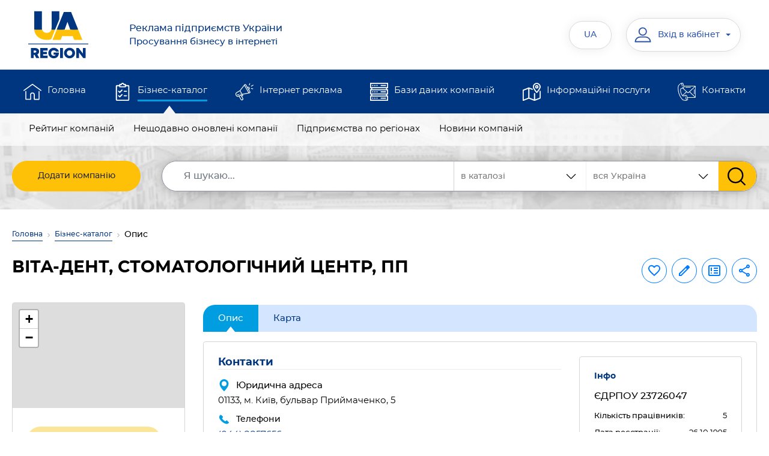

--- FILE ---
content_type: text/html; charset=UTF-8
request_url: https://www.ua-region.com.ua/23726047
body_size: 13537
content:
    <!DOCTYPE html>
    <html lang="uk">
    <head><meta charset="utf-8"><meta http-equiv="X-UA-Compatible" content="IE=edge"><meta name="viewport" content="width=device-width, initial-scale=1.0"><meta name="google-site-verification" content="f7_34c0msSbzqcDnaJTyxvt7Ou2OleaArl73LJCM-oE"><meta name="google-signin-client_id" content="81652613028-qiu6q8rhgrmj49m5ta9k4n5h0pcsb9vj.apps.googleusercontent.com"><title>ВІТА-ДЕНТ Київ — контакти, телефон, директор, сайт, відгуки — 23726047 ЄДРПОУ</title><meta name="description" content="Детальна інформація про компанію «ВІТА-ДЕНТ, СТОМАТОЛОГІЧНИЙ ЦЕНТР, ПП» Київ (23726047 ЄДРПОУ) — актуальні контакти, ☎ телефон, як зв’язатися, продукція і послуги. ⭐⭐⭐⭐⭐ Рейтинг та реальні відгуки."><meta name="keywords" content="віта-дент, стоматологічний центр, пп, профіль підприємства, анкета компанії, інформація про фірму, контакти компанії"><link rel="preconnect" href="https://www.google.com"><link rel="preconnect" href="https://pagead2.googlesyndication.com"><link rel="preconnect" href="https://googleads.g.doubleclick.net"><link rel="preconnect" href="https://www.gstatic.com" crossorigin><link rel="preload" href="/assets/fonts/Montserrat/Montserrat-Regular.woff2" as="font" type="font/woff2" crossorigin><link rel="preload" href="/assets/fonts/Montserrat/Montserrat-Medium.woff2" as="font" type="font/woff2" crossorigin><link rel="preload" href="/assets/fonts/Montserrat/Montserrat-Bold.woff2" as="font" type="font/woff2" crossorigin><link rel="preload" href="/assets/css/main.min.css" as="style" onload="this.onload=null;this.rel='stylesheet'"><noscript><link rel="stylesheet" href="/assets/css/main.min.css"></noscript><link rel="preload" href="/vendor/magnific-popup/magnific-popup.css" as="style" onload="this.onload=null;this.rel='stylesheet'"><link rel="preload" href="/vendor/bootstrap-select/css/bootstrap-select.min.css" as="style" onload="this.rel='stylesheet'"><noscript><link href="/vendor/bootstrap-select/css/bootstrap-select.min.css" rel="stylesheet"></noscript><link rel="icon" type="image/svg+xml" href="/images/favicon/favicon.svg"><link rel="shortcut icon" href="/images/favicon/favicon.ico"><link rel="apple-touch-icon" sizes="180x180" href="/images/favicon/apple-touch-icon.png"><link rel="icon" type="image/png" sizes="32x32" href="/images/favicon/favicon-32x32.png"><link rel="icon" type="image/png" sizes="16x16" href="/images/favicon/favicon-16x16.png"><meta name="apple-mobile-web-app-title" content="Каталог"><link rel="manifest" href="/images/favicon/site.webmanifest"><meta property="fb:admins" content="100001524045776"><meta property="fb:app_id" content="473707386300055"><meta property="og:url" content="https://www.ua-region.com.ua/23726047"><meta property="og:type" content="article"><meta property="og:title" content="ВІТА-ДЕНТ Київ — контакти, телефон, директор, сайт, відгуки — 23726047 ЄДРПОУ"><meta property="og:description" content="Детальна інформація про компанію «ВІТА-ДЕНТ, СТОМАТОЛОГІЧНИЙ ЦЕНТР, ПП» Київ (23726047 ЄДРПОУ) — актуальні контакти, ☎ телефон, як зв’язатися, продукція і послуги. ⭐⭐⭐⭐⭐ Рейтинг та реальні відгуки."><meta property="og:image" content="https://www.ua-region.com.ua/images_site/index.webp"><link rel="canonical" href="https://www.ua-region.com.ua/23726047"><link rel="alternate" hreflang="uk" href="https://www.ua-region.com.ua/23726047"><link rel="alternate" hreflang="ru" href="https://www.ua-region.com.ua/ru/23726047"><link rel="alternate" hreflang="en" href="https://www.ua-region.com.ua/en/23726047"><link rel="alternate" hreflang="x-default" href="https://www.ua-region.com.ua/23726047"><script> window.addEventListener('scroll', function () { loadGTM(); }, {once: true}); window.addEventListener('mousemove', function () { loadGTM(); }, {once: true}); window.addEventListener('touchstart', function () { loadGTM(); }, {once: true}); function loadGTM() { if (window.gtmLoaded) return; window.gtmLoaded = true; var script = document.createElement('script'); script.async = true; script.src = 'https://www.googletagmanager.com/gtag/js?id=G-TDFGJDHCY1'; document.head.appendChild(script); script.onload = function () { window.dataLayer = window.dataLayer || []; function gtag() { dataLayer.push(arguments); } gtag('js', new Date()); gtag('config', 'G-TDFGJDHCY1'); }; } </script><link href="/vendor/jquery/jquery.min.js" rel="preload" as="script"><script src="/vendor/jquery/jquery.min.js"></script></head><body><header id="masterhead" class="header"><div class="d-none d-lg-block position-relative w-100"><nav class="top-navbar navbar navbar-expand-lg navbar-light-grey"><div class="container d-block"><div class="d-flex justify-content-around w-100"><a href="/"><img src="/assets/img/logo-ua-region.svg" alt="UA-REGION — підприємства і компанії України" title="UA-REGION — каталог підприємств України"></a><button class="navbar-toggler" type="button" data-toggle="collapse" data-target="#navbarSupportedContent" aria-expanded="false" aria-label="Toggle navigation"><span class="navbar-toggler-icon"></span></button><div class="collapse navbar-collapse col-md-10 d-flex px-0"><div class="header__logo-text col-md-5 text-left"><a href="https://www.ua-region.com.ua"><div class="text-16 mb-0">Реклама підприємств України</div>Просування бізнесу в інтернеті </a></div><ul class="navbar-nav col-md-7"><li class="header__language nav-item dropdown active d-flex flex-column justify-content-center"><button class="header__login btn px-4" data-toggle="dropdown" aria-haspopup="true" aria-expanded="false" title="Українська">UA</button><div class="dropdown-menu text-center py-3"><a title="Русский" class="header__language-text text-uppercase nav-link mb-3" href="https://www.ua-region.com.ua/ru/23726047">RU</a><a title="English" class="header__language-text text-uppercase nav-link" href="https://www.ua-region.com.ua/en/23726047">EN</a></div></li><li class="nav-item active d-flex flex-column justify-content-center ml-4"><div class="header__cabinet dropdown"><button class="header__login btn dropdown-toggle" type="button" id="dropdownMenuCabinet" data-toggle="dropdown" aria-haspopup="true" aria-expanded="false"><svg class="" width="30px" height="30px"><use xlink:href="/images/svg-symbols.svg#user"></use></svg><span class="header__login-info">Вхід в кабінет</span></button><div class="dropdown-menu" aria-labelledby="dropdownMenuCabinet"><a class="dropdown-item" href="#modalLogin" data-toggle="modal" data-rqut="cabinet">Увійти</a><a class="dropdown-item" href="/registration">Зареєструватися</a><a class="dropdown-item" href="/forgot-password">Відновити пароль</a></div></div></li></ul></div></div></div></nav><div class="middle-navbar navbar navbar-expand-lg bg-dark-blue py-0"><div class="container"><ul class="navbar-nav w-100 d-flex flex-md-row"><li class="nav-item px-md-2 "><svg class="ic" width="30px" height="30px"><use xlink:href="/images/svg-symbols.svg#home"></use></svg><a class="nav-link position-relative overflow-hidden" href="/">Головна</a></li><li class="nav-item px-md-2 active"><svg class="ic" width="30px" height="30px"><use xlink:href="/images/svg-symbols.svg#shopping-list"></use></svg><a class="nav-link position-relative overflow-hidden" href="/biznes-katalog">Бізнес-каталог</a></li><li class="nav-item px-md-2 "><svg class="ic" width="30px" height="30px"><use xlink:href="/images/svg-symbols.svg#promotion"></use></svg><a class="nav-link position-relative overflow-hidden" href="/internet-reklama">Інтернет реклама</a></li><li class="nav-item px-md-2 "><svg class="ic" width="30px" height="30px"><use xlink:href="/images/svg-symbols.svg#data-server"></use></svg><a class="nav-link position-relative overflow-hidden" href="/databases">Бази даних компаній</a></li><li class="nav-item px-md-2 "><svg class="ic" width="30px" height="30px"><use xlink:href="/images/svg-symbols.svg#map"></use></svg><a class="nav-link position-relative overflow-hidden" href="/posluhy">Інформаційні послуги</a></li><li class="nav-item px-md-2 "><svg class="ic" width="30px" height="30px"><use xlink:href="/images/svg-symbols.svg#contact"></use></svg><a class="nav-link position-relative overflow-hidden" href="/contacts">Контакти</a></li></ul></div></div><nav class="bottom-navbar navbar navbar-expand-lg pt-0"><div class="container"><div class="row position-relative w-100"><ul class=" navbar-nav w-100 px-md-3 d-flex flex-md-row "><li class="nav-item px-md-2 "><a class="nav-link position-relative overflow-hidden" href="/about">Про компанію</a></li><li class="nav-item px-md-2 "><a class="nav-link position-relative overflow-hidden" href="/oferta">Публічний договір</a></li><li class="nav-item px-md-2 "><a class="nav-link position-relative overflow-hidden" href="/nashi-nahorody">Наші нагороди</a></li><li class="nav-item px-md-2 "><a class="nav-link position-relative overflow-hidden" href="/user-agreement">Угода користувача</a></li><li class="nav-item px-md-2 "><a class="nav-link position-relative overflow-hidden" href="/privacy-policy">Політика конфіденційності</a></li><li class="nav-item px-md-2 "><a class="nav-link position-relative overflow-hidden" href="/price">Прайс-лист</a></li><li class="nav-item px-md-2 "><a class="nav-link position-relative overflow-hidden" href="/payments">Платежі на сайті</a></li></ul><ul class="position-absolute navbar-nav w-100 px-md-3 d-flex flex-md-row active"><li class="nav-item px-md-2 "><a class="nav-link position-relative overflow-hidden" href="/best-enterprises">Рейтинг компаній</a></li><li class="nav-item px-md-2 "><a class="nav-link position-relative overflow-hidden" href="/new-enterprises">Нещодавно оновлені компанії</a></li><li class="nav-item px-md-2 "><a class="nav-link position-relative overflow-hidden" href="/territory">Підприємства по регіонах</a></li><li class="nav-item px-md-2 "><a class="nav-link position-relative overflow-hidden" href="/articles">Новини компаній</a></li></ul><ul class="position-absolute navbar-nav w-100 px-md-3 d-flex flex-md-row "><li class="nav-item px-md-2 "><a class="nav-link position-relative overflow-hidden" href="/paket-effective">«Україна. Ефективний»</a></li><li class="nav-item px-md-2 "><a class="nav-link position-relative overflow-hidden" href="/paket-optimal">«Україна. Оптимальний»</a></li><li class="nav-item px-md-2 "><a class="nav-link position-relative overflow-hidden" href="/paket-gold">«Україна. Gold»</a></li><li class="nav-item px-md-2 "><a class="nav-link position-relative overflow-hidden" href="/paket-vip">«Україна. VIP»</a></li><li class="nav-item px-md-2 "><a class="nav-link position-relative overflow-hidden" href="/porivnyaty-pakety">Порівняти пакети</a></li></ul><ul class="position-absolute navbar-nav w-100 px-md-3 d-flex flex-md-row "><li class="nav-item px-md-2 "><a class="nav-link position-relative overflow-hidden" href="/db-order">Онлайн замовлення БД</a></li><li class="nav-item px-md-2 "><a class="nav-link position-relative overflow-hidden" href="/db-excel">Бази даних в EXCEL</a></li><li class="nav-item px-md-2 "><a class="nav-link position-relative overflow-hidden" href="/crm-system">Бази даних для CRM-систем</a></li><li class="nav-item px-md-2 "><a class="nav-link position-relative overflow-hidden" href="/cd">Довідники «Бізнес Гід»</a></li><li class="nav-item px-md-2 "><a class="nav-link position-relative overflow-hidden" href="/db-service">Обслуговування баз даних</a></li></ul><ul class="position-absolute navbar-nav w-100 px-md-3 d-flex flex-md-row "><li class="nav-item px-md-2 "><a class="nav-link position-relative overflow-hidden" href="/stvorennya-saytiv">Створення сайтів</a></li><li class="nav-item px-md-2 "><a class="nav-link position-relative overflow-hidden" href="/seo">Просування сайтів</a></li><li class="nav-item px-md-2 "><a class="nav-link position-relative overflow-hidden" href="/seo-audit">SEO аудит сайту</a></li><li class="nav-item px-md-2 "><a class="nav-link position-relative overflow-hidden" href="/internet-marketing">Інтернет-маркетинг</a></li></ul><ul class="position-absolute navbar-nav w-100 px-md-3 d-flex flex-md-row "><li class="nav-item px-md-2 "><a class="nav-link position-relative overflow-hidden" href="/about">Про компанію</a></li><li class="nav-item px-md-2 "><a class="nav-link position-relative overflow-hidden" href="/oferta">Публічний договір</a></li><li class="nav-item px-md-2 "><a class="nav-link position-relative overflow-hidden" href="/nashi-nahorody">Наші нагороди</a></li><li class="nav-item px-md-2 "><a class="nav-link position-relative overflow-hidden" href="/user-agreement">Угода користувача</a></li><li class="nav-item px-md-2 "><a class="nav-link position-relative overflow-hidden" href="/privacy-policy">Політика конфіденційності</a></li><li class="nav-item px-md-2 "><a class="nav-link position-relative overflow-hidden" href="/price">Прайс-лист</a></li><li class="nav-item px-md-2 "><a class="nav-link position-relative overflow-hidden" href="/payments">Платежі на сайті</a></li></ul></div></div></nav><div class="container search-container"><form action="/search" class="search-form row rounded"><div class="col"><a href="/add-enterprises" class="btn btn-warning add-company d-flex align-items-center justify-content-center"> Додати компанію </a></div><div class="col-auto flex-grow-1"><div class="d-flex search-form__group"><div class="search-form__region"><select class="js-select" data-size="8" data-max-options="1" data-style="ui-select" title="Регіон" name="ko"><option selected="selected" value="0" class="ui-select__main-title">вся Україна</option><option value="80" class="ui-select__title">Київ </option><option value="32" >Київська обл.</option><option value="111" class="ui-select__title"> Західний регіон </option><option value="7" >Волинська обл.</option><option value="21" >Закарпатська обл.</option><option value="26" >Івано-Франківська обл.</option><option value="46" >Львівська обл.</option><option value="56" >Рівненська обл.</option><option value="61" >Тернопільська обл.</option><option value="68" >Хмельницька обл.</option><option value="73" >Чернівецька обл.</option><option value="222" class="ui-select__title"> Східний регіон </option><option value="63" >Харківська обл.</option><option value="14" >Донецька обл.</option><option value="44" >Луганська обл.</option><option value="333" class="ui-select__title"> Північний регіон </option><option value="18" >Житомирська обл.</option><option value="59" >Сумська обл.</option><option value="74" >Чернігівська обл.</option><option value="444" class="ui-select__title">Південний регіон </option><option value="23" >Запорізька обл.</option><option value="48" >Миколаївська обл.</option><option value="51" >Одеська обл.</option><option value="65" >Херсонська обл.</option><option value="555" class="ui-select__title"> Центральний регіон </option><option value="5" >Вінницька обл.</option><option value="12" >Дніпропетровська обл.</option><option value="35" >Кіровоградська обл.</option><option value="53" >Полтавська обл.</option><option value="71" >Черкаська обл.</option></select></div><div class="search-form__sort" id="custom-select-2"><select class="js-select" data-style="ui-select" title="Де шукати" name="vibor"><option value="full.php" selected>в каталозі </option><option value="firm.php" > за назвою компанії </option><option value="tovar.php" > по продукції та послугам </option></select></div><input class="search-form__input form-control" name="q" type="search" placeholder="Я шукаю..." aria-label="Search" value='' required><input type="hidden" name="lang" value="uk"><button class="search-form__submit btn btn-warning" type="submit" value="Знайти"><svg class="" width="30px" height="30px"><use xlink:href="/images/svg-symbols.svg#search"></use></svg></button></div></div></form></div></div><div class="fixed-navbar d-lg-none"><nav class="navbar navbar-expand-lg navbar-leight-yellow bg-light-yellow"><div class="container"><a href="/" class="navbar-brand px-0 mx-0"><picture class=""><source srcset="/assets/img/logo_mob_ua-region.svg" media="(max-width: 991px)"><img src="/assets/img/logo-ua-region.svg" alt="UA-REGION — реклама підприємств України"></picture></a><a class="fixed-menu-name font-weight-500" href="/"> Реклама підприємств України<br>Просування бізнесу в інтернеті </a><div class="header-top-group"><div class="header__cabinet dropdown"><button class="header__login btn dropdown-toggle" type="button" data-toggle="dropdown" aria-haspopup="true" aria-expanded="false"><svg class="" width="30px" height="30px"><use xlink:href="/images/svg-symbols.svg#user"></use></svg><span class="header__login-info">Вхід в кабінет</span></button><div class="dropdown-menu"><a class="dropdown-item" href="#modalLogin" data-toggle="modal">Увійти</a><a class="dropdown-item" href="/registration">Зареєструватися</a><a class="dropdown-item" href="/forgot-password">Відновити пароль</a></div></div><div class="header__language nav-item dropdown mr-md-3"><button class="header__login btn px-4" data-toggle="dropdown" aria-haspopup="true" aria-expanded="false">UA</button><div class="dropdown-menu text-center"><a class="header__language-text text-uppercase nav-link" href="https://www.ua-region.com.ua/ru/23726047">RU</a><a class="header__language-text text-uppercase nav-link" href="https://www.ua-region.com.ua/en/23726047">EN</a></div></div><button class="navbar-toggler tabs p-0" type="button" data-toggle="collapse" data-target="#fixedNavbar" aria-expanded="false" aria-label="Toggle navigation"><span class=""></span></button></div><div class="collapse navbar-collapse" id="fixedNavbar"><ul class="main-fixed-navbar navbar-nav w-100 px-md-3 d-flex flex-column flex-lg-row align-items-center text-center text-lg-left mt-3"><li class="nav-item px-md-1 dropdown-toggle position-relative pl-lg-3 "><a class="nav-link font-weight-600 position-relative overflow-hidden py-2" href="/">Головна</a><div class="arrow-wrapper"><i class="ic"></i></div><div class="dropdown-menu"><a class="dropdown-item " href="/about">Про компанію</a><a class="dropdown-item " href="/oferta">Публічний договір</a><a class="dropdown-item " href="/nashi-nahorody">Наші нагороди</a><a class="dropdown-item " href="/user-agreement">Угода користувача</a><a class="dropdown-item " href="/privacy-policy">Політика конфіденційності</a><a class="dropdown-item " href="/price">Прайс-лист</a><a class="dropdown-item " href="/payments">Платежі на сайті</a></div></li><li class="nav-item px-md-1 dropdown-toggle position-relative pl-lg-3 active"><a class="nav-link font-weight-600 position-relative overflow-hidden py-2" href="/biznes-katalog">Бізнес-каталог</a><div class="arrow-wrapper"><i class="ic"></i></div><div class="dropdown-menu"><a class="dropdown-item " href="/best-enterprises">Рейтинг компаній</a><a class="dropdown-item " href="/new-enterprises">Нещодавно оновлені компанії</a><a class="dropdown-item " href="/territory">Підприємства по регіонах</a><a class="dropdown-item " href="/articles">Новини компаній</a><a class="dropdown-item " href="/add-enterprises">Додати компанію</a></div></li><li class="nav-item px-md-1 dropdown-toggle position-relative pl-lg-3 "><a class="nav-link font-weight-600 position-relative overflow-hidden py-2" href="/internet-reklama">Інтернет реклама</a><div class="arrow-wrapper"><i class="ic"></i></div><div class="dropdown-menu"><a class="dropdown-item " href="/paket-effective">«Україна. Ефективний»</a><a class="dropdown-item " href="/paket-optimal">«Україна. Оптимальний»</a><a class="dropdown-item " href="/paket-gold">«Україна. Gold»</a><a class="dropdown-item " href="/paket-vip">«Україна. VIP»</a><a class="dropdown-item " href="/porivnyaty-pakety">Порівняти пакети</a></div></li><li class="nav-item px-md-1 dropdown-toggle position-relative pl-lg-3 "><a class="nav-link font-weight-600 position-relative overflow-hidden py-2" href="/databases">Бази даних компаній</a><div class="arrow-wrapper"><i class="ic"></i></div><div class="dropdown-menu"><a class="dropdown-item " href="/db-order">Онлайн замовлення БД</a><a class="dropdown-item " href="/db-excel">Бази даних в EXCEL</a><a class="dropdown-item " href="/crm-system">Бази даних для CRM-систем</a><a class="dropdown-item " href="/cd">Довідники «Бізнес Гід»</a><a class="dropdown-item " href="/db-service">Обслуговування баз даних</a></div></li><li class="nav-item px-md-1 dropdown-toggle position-relative pl-lg-3 "><a class="nav-link font-weight-600 position-relative overflow-hidden py-2" href="/posluhy"> Інформаційні послуги</a><div class="arrow-wrapper"><i class="ic"></i></div><div class="dropdown-menu"><a class="dropdown-item " href="/stvorennya-saytiv">Створення сайтів</a><a class="dropdown-item "	href="/seo">Просування сайтів</a><a class="dropdown-item " href="/seo-audit">SEO аудит сайту</a><a class="dropdown-item " href="/internet-marketing">Інтернет-маркетинг</a></div></li><li class="nav-item px-md-1 dropdown-toggle position-relative pl-lg-3 "><a class="nav-link font-weight-600 position-relative overflow-hidden py-2" href="/contacts">Контакти</a><div class="arrow-wrapper"><i class="ic"></i></div><div class="dropdown-menu"><a class="dropdown-item " href="/about">Про компанію</a><a class="dropdown-item " href="/oferta">Публічний договір</a><a class="dropdown-item " href="/nashi-nahorody">Наші нагороди</a><a class="dropdown-item " href="/user-agreement">Угода користувача</a><a class="dropdown-item " href="/privacy-policy">Політика конфіденційності</a><a class="dropdown-item " href="/price">Прайс-лист</a><a class="dropdown-item " href="/payments">Платежі на сайті</a></div></li></ul><div class="px-1 pt-3 pb-2 text-center"><a href="/add-enterprises" class="btn btn-warning text-uppercase add-company "> Додати компанію </a></div></div></div></nav><div class="container search-container px-0"><div class="row rounded w-100 pt-2 pb-2 px-3 mx-0"><div class="col-12 px-3"><form class="d-flex my-2 my-lg-0 search-form" action="/search"><div class="search-form__region"><select class="js-select" data-size="8" data-max-options="1" data-style="ui-select" title="Регіон" name="ko"><option selected="selected" value="0" class="ui-select__main-title">вся Україна</option><option value="80" class="ui-select__title">Київ</option><option value="32" >Київська обл.</option><option value="111" class="ui-select__title"> Західний регіон </option><option value="7" >Волинська обл.</option><option value="21" >Закарпатська обл.</option><option value="26" >Івано-Франківська обл.</option><option value="46" >Львівська обл.</option><option value="56" >Рівненська обл.</option><option value="61" >Тернопільська обл.</option><option value="68" >Хмельницька обл.</option><option value="73" >Чернівецька обл.</option><option value="222" class="ui-select__title"> Східний регіон </option><option value="63" >Харківська обл.</option><option value="14" >Донецька обл.</option><option value="44" >Луганська обл.</option><option value="333" class="ui-select__title"> Північний регіон </option><option value="18" >Житомирська обл.</option><option value="59" >Сумська обл.</option><option value="74" >Чернігівська обл.</option><option value="444" class="ui-select__title">Південний регіон </option><option value="23" >Запорізька обл.</option><option value="48" >Миколаївська обл.</option><option value="51" >Одеська обл.</option><option value="65" >Херсонська обл.</option><option value="555" class="ui-select__title"> Центральний регіон </option><option value="5" >Вінницька обл.</option><option value="12" >Дніпропетровська обл.</option><option value="35" >Кіровоградська обл.</option><option value="53" >Полтавська обл.</option><option value="71" >Черкаська обл.</option></select></div><input type="hidden" name ="vibor" value="full.php"><input class="search-form__input form-control" name="q" type="search" placeholder="Я шукаю..." aria-label="Search" value="" required><input type="hidden" name="lang" value="uk"><button class="search-form__submit btn btn-warning" type="submit" value="Знайти"><svg xmlns="http://www.w3.org/2000/svg" width="18" height="18" viewBox="0 0 18 18" fill="none"><path d="M17.425 16.3951L13.141 11.9395C14.2425 10.6301 14.846 8.98262 14.846 7.26749C14.846 3.26026 11.5858 0 7.57853 0C3.5713 0 0.311035 3.26026 0.311035 7.26749C0.311035 11.2747 3.5713 14.535 7.57853 14.535C9.0829 14.535 10.5165 14.0812 11.7422 13.2199L16.0587 17.7093C16.2392 17.8967 16.4818 18 16.7419 18C16.988 18 17.2215 17.9062 17.3988 17.7355C17.7755 17.3731 17.7875 16.7721 17.425 16.3951ZM7.57853 1.89587C10.5405 1.89587 12.9502 4.30552 12.9502 7.26749C12.9502 10.2295 10.5405 12.6391 7.57853 12.6391C4.61655 12.6391 2.2069 10.2295 2.2069 7.26749C2.2069 4.30552 4.61655 1.89587 7.57853 1.89587Z" fill="#383838"/></svg></button></form></div></div></div></div></header><main id="main"><div class="container"><nav class="mt-1 pt-3" aria-label="breadcrumb"><ol class="breadcrumb"><li class="breadcrumb-item"><a href="/">Головна</a></li><li class="breadcrumb-item"><a href="/biznes-katalog">Бізнес-каталог</a></li><li class="breadcrumb-item active" aria-current="page">Опис</li></ol></nav><div class="row mb-md-4"><div class="col-lg-9 col-md-8"><div class="d-sm-none d-flex justify-content-end ui-label__wrap-mob"></div><h1 class="ui-title mb-3 mb-md-1">ВІТА-ДЕНТ, СТОМАТОЛОГІЧНИЙ ЦЕНТР, ПП</h1></div><div class="col-lg-3 col-md-4"><div class="company-top-group d-flex flex-md-column-reverse justify-content-end justify-content-sm-between justify-content-md-end flex-wrap"><div class="d-flex flex-wrap justify-content-end align-items-center"><button class="btn btn-outline-primary mb-2 p-2 js-click_favorite" type="button" data-target='#modalLogin' data-toggle='modal' data-placement="top" title="В обрані компанії" data-trigger="hover"><svg class="ic fill-current" width="24px" height="24px"><use xlink:href="/images/svg-symbols.svg#favorite"></use></svg></button><a class="btn btn-outline-primary ml-2 mb-2 p-2 js-tooltip " href="#modalLogin" data-toggle='modal' data-placement="top" title="Редагувати компанію" data-trigger="hover"><svg class="ic fill-current" width="24px" height="24px"><use xlink:href="/images/svg-symbols.svg#edit"></use></svg></a><button class="btn btn-outline-primary ml-2 mb-2 p-2" type="button" data-target="#modalLogin" data-toggle='modal' data-placement="top" title="Повідомити про помилку" data-trigger="hover"><svg class="ic fill-current" width="24px" height="24px"><use xlink:href="/images/svg-symbols.svg#error"></use></svg></button><div class="dropdown ml-2 mb-2" title="Поділитися інформацією" data-toggle="tooltip" data-placement="top" data-trigger="hover"><button class="btn btn-outline-primary p-2" type="button" aria-expanded="false" data-toggle="popover" title="Поділитися інформацією" data-trigger="focus" data-placement="bottom" data-content='<ul class="list-unstyled mb-0"><li><a class="dropdown-item mb-2 px-0 js-copy-link" href="#" data-zkpo="23726047"><img class="mr-2" src="/assets/img/ic/copy.svg" alt="Icon" width="24"> Скопіювати посилання</a></li><li><a class="dropdown-item px-0" target="_blank" rel="noopener noreferrer" href="https://www.facebook.com/sharer/sharer.php?u=https://www.ua-region.com.ua/23726047"><img class="mr-2" src="/assets/img/ic/facebook.svg" alt="Icon" width="24"> Facebook</a></li><li><a class="dropdown-item px-0 js-qr-code" href="#"><img class="mr-2" src="/assets/img/ic/qrcode.svg" alt="Icon" width="24"> QR код</a></li></ul>'><svg class="ic fill-current" width="24px" height="24px"><use xlink:href="/images/svg-symbols.svg#share"></use></svg></button></div><div id="qr-container"></div></div><div class="d-none d-sm-block"></div></div></div></div></div><div class="cart-company-full container pb-5"><div class="row flex-row-reverse"><div class="col-xl-9"><div class="company-nav pt-1"><ul class="nav nav-tabs flex-nowrap mt-3 mt-md-0"><li class="nav-item"><a class="nav-link active" href="/23726047">Опис</a></li><li class="nav-item"><a class="nav-link" href="/map/23726047">Карта</a></li></ul></div><div class="px-3 pb-3 px-md-4 pb-md-4 info_block rounded border mt-3"><div class="row"><div class="col-md-8"><div class="company-main-info"><h2 class='ui-title-inner text-dark-blue'>Контакти</h2><div class='company-sidebar__item'><span class='company-sidebar__label'><svg class='ic fill-primary' width='20px' height='20px'><use xlink:href='/images/svg-symbols.svg#pin'></use></svg>Юридична адреса</span><div class='company-sidebar__data'>01133,&nbsp;м. Київ, бульвар Приймаченко, 5</div></div><div class='company-sidebar__item'><h3 class='text-14 company-sidebar__label'><svg class='ic fill-primary' width='20px' height='20px'><use xlink:href='/images/svg-symbols.svg#phone'></use></svg>Телефони</h3><div class='company-sidebar__data'><a class='ui-link' rel='nofollow' href="tel:+380442857656">(044)&nbsp;2857656</a></div></div><div class='company-sidebar__item'><span class='company-sidebar__label'><svg class='ic fill-primary' width='20px' height='20px'><use xlink:href='/images/svg-symbols.svg#phone'></use></svg>Факс</span><div class='company-sidebar__data'><a class='ui-link' rel='nofollow' href="tel:+380442865365">(044)&nbsp;2865365</a></div></div><script src="/js/no_parse_email.js"></script><div class='company-sidebar__item'><h3 class='text-14 mt-3 company-sidebar__label'>Керівник, директор</h3><div class='company-sidebar__data'>Петренко Олександр Володимирович — директор</div></div><div class='company-sidebar__item'><span class='company-sidebar__label'>Бухгалтер</span><div class='company-sidebar__data'>Малюта Олена Василівна</div></div><h2 class="ui-title-inner text-dark-blue">Діяльність</h2><div class="hide_text"> Послуги: Лікування зубів / Незнімне протезування / Знімне протезування / Протезування на імплатантах / Хірургічна стоматологія / Імплантація / Дитяча стоматологія / Гігієна і профілактика порожнини рота / Лікування ясен / Мікропротезування / Діагностичні / Консультаційні </div><h2 class="ui-title-inner text-dark-blue">Види діяльності КВЕД</h2><div class="hide_text"><ul class="list-unstyled"><li class="mb-2"><a class='font-weight-medium' title="КВЕД 86.21 — Загальна медична практика" href="/kved/86.21"><span class="number-kved d-inline-block px-1 border border-dark rounded">86.21</span>Загальна медична практика</a></li><li class="mb-2"><a class='font-weight-medium' title="КВЕД 86.23 — Стоматологічна практика" href="/kved/86.23"><span class="number-kved d-inline-block px-1 border border-dark rounded">86.23</span>Стоматологічна практика</a></li></ul></div><script type="application/ld+json"> { "@context" : "http://schema.org", "@type" : "LocalBusiness", "name" : "ВІТА-ДЕНТ Київ", "legalName": "ВІТА-ДЕНТ, СТОМАТОЛОГІЧНИЙ ЦЕНТР, ПП", "image" : "", "url": "https://www.ua-region.com.ua/23726047", "telephone" : "+380442857656", "priceRange" : "10-10000 грн.", "email" : "", "address" : { "@type" : "PostalAddress", "addressCountry": "UA", "addressLocality": "м. Київ", "streetAddress" : "м. Київ, бульвар Приймаченко, 5", "postalCode" : "01133" }, "identifier": { "@type": "PropertyValue", "propertyID": "ЄДРПОУ", "value": "23726047" } } </script></div></div><div class="col-md-4 mt-4 company-sidebar-info"><div class="company-sidebar border rounded p-3 p-md-4 mb-3"><h2 class="company-sidebar__title text-dark-blue">Інфо</h2><div class="company-sidebar__list company-sidebar__list_sm"><div class='company-sidebar__item'><h3 class='h6'>ЄДРПОУ 23726047</h3></div><div class='company-sidebar__item'><span class='company-sidebar__label'>Кількість працівників: </span><span class='company-sidebar__data'>5</span></div><div class='company-sidebar__item'><span class='company-sidebar__label'>Дата реєстрації: </span>26.10.1995</div><div class='company-sidebar__item'><span class='company-sidebar__label'>Дата оновлення: </span>23.02.2025</div></div></div><div class="border rounded p-3 p-md-4"><h2 class="company-sidebar__title text-dark-blue">Графік роботи</h2><div class="company-sidebar__list company-sidebar__list_sm"><div class='company-sidebar__item'><span class='company-sidebar__label'>Понеділок:</span><div class='company-sidebar__data'> 09:00 — 21:00</div></div><div class='company-sidebar__item'><span class='company-sidebar__label'>Вівторок:</span><div class='company-sidebar__data'> 09:00 — 21:00</div></div><div class='company-sidebar__item'><span class='company-sidebar__label'>Середа:</span><div class='company-sidebar__data'> 09:00 — 21:00</div></div><div class='company-sidebar__item'><span class='company-sidebar__label'>Четвер:</span><div class='company-sidebar__data'> 09:00 — 21:00</div></div><div class='company-sidebar__item'><span class='company-sidebar__label'>П'ятниця:</span><div class='company-sidebar__data'> 09:00 — 21:00</div></div></div></div><div class="border rounded p-3 p-md-3 mt-3 bg-light-brown"><div class="text-12 mt-1"><b>Станьте №1 серед конкурентів&nbsp;— <a class="ui-link font-weight-600" href="/paket-vip">Тариф «VIP»</a></b> вигідно підкреслить <b>переваги вашого бізнесу!</b></div></div></div></div><div class="company-sidebar border rounded mt-4 mb-5 alert alert-warning text-13"><p>Компанія <b>ВІТА-ДЕНТ, СТОМАТОЛОГІЧНИЙ ЦЕНТР, ПП</b> (ЄДРПОУ 23726047) зареєстрована <b>26.10.1995 року</b> —	успішно працює вже 30 років, 91 день.	На порталі UA-REGION профіль активний протягом 27 років, 72 дні.</p><p>	Бізнес-сторінка стабільно індексується в Google та відображається за популярними пошуковими запитами:	назва компанії, контакти, адреса, телефон, директор, сайт, ЄДРПОУ, відгуки.</p><p>Представники та власники можуть <a class="ui-link font-weight-600" href="/cabinet/edit-company/23726047">оновити інформацію</a> і розмістити рекламу,	щоб вирізнитися серед інших компаній, підвищити позиції у каталозі та отримувати більше звернень від клієнтів.</p><p>👉 <a class="ui-link font-weight-600" href="/internet-reklama">Оберіть тариф UA-REGION</a> —	піднімайте свій бізнес у ТОП видачі порталу та Google і збільшуйте кількість клієнтів!</p></div><section itemscope itemtype="https://schema.org/FAQPage"><h2 class="ui-title-inner text-dark-blue mt-5 mb-3">Часті запитання (FAQ)</h2><div class="faq-block accordion" id="accordionFAQ"><div class="faq-item card" itemscope itemprop="mainEntity" itemtype="https://schema.org/Question"><div class="card-header p-0" id="heading-1"><h3 class="faq-item-title m-0 p-0 h6" itemprop="name"><button class="btn p-3 w-100 text-left" type="button" data-toggle="collapse" data-target="#collapse-1" aria-expanded="false" aria-controls="collapse-1"> Який код ЄДРПОУ компанії ВІТА-ДЕНТ, СТОМАТОЛОГІЧНИЙ ЦЕНТР, ПП? </button></h3></div><div class="faq-item-drop collapse" id="collapse-1" itemscope itemprop="acceptedAnswer" itemtype="https://schema.org/Answer" aria-labelledby="heading-1" data-parent="#accordionFAQ"><div class="faq-item-text card-body" itemprop="text"> Код ЄДРПОУ <b>ВІТА-ДЕНТ, СТОМАТОЛОГІЧНИЙ ЦЕНТР, ПП</b> — <b>23726047</b>.<br><br>Це офіційний ідентифікатор юридичної особи в державному реєстрі.<br><br><b>Щоб швидко знайти контакти компанії на UA-REGION, введіть у пошуковій формі лише код підприємства за ЄДРПОУ.</b>	Вам відкриється повний профіль організації, що містить актуальну адресу, номери телефонів,	ПІБ керівника та види діяльності (КВЕД).<br><br>Детальна інформація про цю компанію доступна за посиланням: <a class="ui-link" href="https://www.ua-region.com.ua/23726047" target="_blank">https://www.ua-region.com.ua/23726047</a>. </div></div></div><div class="faq-item card" itemscope itemprop="mainEntity" itemtype="https://schema.org/Question"><div class="card-header p-0" id="heading-2"><h3 class="faq-item-title m-0 p-0 h6" itemprop="name"><button class="btn p-3 w-100 text-left" type="button" data-toggle="collapse" data-target="#collapse-2" aria-expanded="false" aria-controls="collapse-2"> Який номер телефону компанії ВІТА-ДЕНТ? </button></h3></div><div class="faq-item-drop collapse" id="collapse-2" itemscope itemprop="acceptedAnswer" itemtype="https://schema.org/Answer" aria-labelledby="heading-2" data-parent="#accordionFAQ"><div class="faq-item-text card-body" itemprop="text">Актуальні контактні <b>телефони ВІТА-ДЕНТ</b> (код ЄДРПОУ <b>23726047</b>) представлені на	сторінці компанії порталу UA-REGION.<br><br>Дані оновлюються згідно з офіційним реєстром юридичних осіб, офіційними сайтами компаній та містять лише перевірені реквізити підприємства.<br><br>Збережіть цю сторінку, щоб завжди мати під рукою перевірені дані підприємства: <a class="ui-link" href="https://www.ua-region.com.ua/23726047" target="_blank">https://www.ua-region.com.ua/23726047</a>. </div></div></div><div class="faq-item card" itemscope itemprop="mainEntity" itemtype="https://schema.org/Question"><div class="card-header p-0" id="heading-4"><h3 class="faq-item-title m-0 p-0 h6" itemprop="name"><button class="btn p-3 w-100 text-left" type="button" data-toggle="collapse" data-target="#collapse-4" aria-expanded="false" aria-controls="collapse-4"> Хто є директором чи керівником компанії ВІТА-ДЕНТ, СТОМАТОЛОГІЧНИЙ ЦЕНТР, ПП? </button></h3></div><div class="faq-item-drop collapse" id="collapse-4" itemscope itemprop="acceptedAnswer" itemtype="https://schema.org/Answer" aria-labelledby="heading-4" data-parent="#accordionFAQ"><div class="faq-item-text card-body" itemprop="text">Прізвище, ім'я та по батькові <b>директора ВІТА-ДЕНТ</b> (ЄДРПОУ <b>23726047</b>)	ви знайдете у розділі «Керівник» на профілі компанії UA-REGION. <br><br>Ми гарантуємо актуальність інформації, оскільки регулярно оновлюємо дані з відкритих державних реєстрів.	Посилання на профіль: <a class="ui-link" href="https://www.ua-region.com.ua/23726047" target="_blank">https://www.ua-region.com.ua/23726047</a>. </div></div></div><div class="faq-item card" itemscope itemprop="mainEntity" itemtype="https://schema.org/Question"><div class="card-header p-0" id="heading-5"><h3 class="faq-item-title m-0 p-0 h6" itemprop="name"><button class="btn p-3 w-100 text-left" type="button" data-toggle="collapse" data-target="#collapse-5" aria-expanded="false" aria-controls="collapse-5"> Який поточний стан юридичної особи ВІТА-ДЕНТ, СТОМАТОЛОГІЧНИЙ ЦЕНТР, ПП? </button></h3></div><div class="faq-item-drop collapse" id="collapse-5" itemscope itemprop="acceptedAnswer" itemtype="https://schema.org/Answer" aria-labelledby="heading-5" data-parent="#accordionFAQ"><div class="faq-item-text card-body" itemprop="text">Станом на сьогодні юридична особа <b>ВІТА-ДЕНТ, СТОМАТОЛОГІЧНИЙ ЦЕНТР, ПП</b> (код ЄДРПОУ <b>23726047</b>)	має офіційний статус&nbsp;—&nbsp;<b><span style="color: green">зареєстровано</span></b>.<br><br>Бажаєте не загубити контакти цієї компанії? <b>Збережіть посилання на профіль у закладках</b>, щоб актуальні дані завжди були у вас під рукою:<a class="ui-link" href="https://www.ua-region.com.ua/23726047" target="_blank">https://www.ua-region.com.ua/23726047</a>. </div></div></div></div></section><h2 id="comments" class="ui-title-inner text-dark-blue mt-5 mb-3">Відгуки</h2><div class="rounded border mt-3 p-2 p-md-3"><div class="company-main-info"><div class="col-12 company-main-info p-0"><div class="content"><div class="col-12 px-0 pt-3 pb-4"><div class="border mb-3 reviews rounded pt-3 pb-2 px-4 dlab d-flex align-content-center"><img class="icon_info" src="/images/svg/icons/consulting-message.svg" width="30" height="30" alt="Відгуки" loading="lazy"><p class="px-4 mb-0 font-weight-600">Залиште відгук про «ВІТА-ДЕНТ, СТОМАТОЛОГІЧНИЙ ЦЕНТР, ПП». Ваша думка важлива!</p></div></div><div id="fb-root"></div><div class="fb-comments" data-href="https://www.ua-region.com.ua/comments/23726047" data-colorscheme="dark" data-numposts="10" data-width="100%" data-order-by="reverse_time"></div><script> (function() { var fbLoaded = false; function injectFB() { if (fbLoaded) return; fbLoaded = true; var js = document.createElement('script'); js.async = true; js.defer = true; js.crossOrigin = "anonymous"; js.src = "https://connect.facebook.net/uk_UA/sdk.js#xfbml=1&version=v21.0&appId=473707386300055"; document.head.appendChild(js); } window.addEventListener('scroll', injectFB, { once: true }); window.addEventListener('mousemove', injectFB, { once: true }); window.addEventListener('touchstart', injectFB, { once: true }); setTimeout(injectFB, 6000); })(); </script></div></div></div></div><div class="my-4"><ins class="adsbygoogle" style="display:block; text-align:center;" data-ad-layout="in-article" data-ad-format="fluid" data-ad-client="ca-pub-8475081837651631" data-ad-slot="6543653826"></ins><script> (adsbygoogle = window.adsbygoogle || []).push({});</script></div></div></div><div class="d-none d-xl-block col-xl-3 company-item-sidebar"><div class="d-none d-lg-block mb-3 border rounded mt-4 mt-xl-0"><iframe class="map-small" loading="lazy" src="https://www.openstreetmap.org/export/embed.html?bbox=30.5436488%2C50.41977259%2C30.5416488%2C50.41977259&amp;layer=mapnik&amp;marker=50.41977259%2C30.5426488" allowfullscreen></iframe><div class="p-3 p-md-4"><a href="/map/23726047" class="btn btn-light-brown">Показати на карті</a></div></div><div class="d-none d-lg-block p-3 p-md-4 mb-3 border rounded bg-light-grey"><div class="text-12">Відгуки про компанію «ВІТА-ДЕНТ, СТОМАТОЛОГІЧНИЙ ЦЕНТР, ПП».	Читайте думки клієнтів та партнерів, залишайте власний відгук і допоможіть іншим сформувати об’єктивну оцінку.</div><div class="text-center"><a href="#comments" class="btn btn-primary mt-3">Залишити відгук</a></div></div><div class="js-gg-ban"><ins class="adsbygoogle" style="display:block" data-ad-client="ca-pub-8475081837651631" data-ad-slot="7207857240" data-ad-format="auto" data-full-width-responsive="true"></ins><script> (adsbygoogle = window.adsbygoogle || []).push({});</script></div></div></div><div class="b-taglist"><div class="b-taglist-list"><a class="tag smallTag" href="https://www.ua-region.com.ua/37398906">медичний центр урологія</a>&nbsp;&nbsp;</div></div><div class="d-flex flex-wrap px-3 py-4"><div class="col-12 pt-3 pt-md-0 px-0 main-info-sharing text-right"><a href="https://www.facebook.com/sharer/sharer.php?u=https%3A%2F%2Fwww.ua-region.com.ua%2F23726047" class="text-12 text-uppercase d-inline-flex align-items-center justify-content-center justify-content-md-end px-1 social-fb" target="_blank" rel="noopener noreferrer" title="Поділитися у Facebook"><span>Поділіться інформацією в Facebook</span><img class="ml-2" src="/images/svg/icons/facebook.svg" alt="Facebook" width="20" height="20" loading="lazy"></a></div></div><div class="modal fade" id="correctFirmModal" tabindex="-1" role="dialog" aria-hidden="true" aria-labelledby="InfoModalLabel" ><div class="modal-dialog" role="document"><div class="modal-content"><div class="modal-header"><h5 class="modal-title" id="InfoModalLabel">Редагування компанії</h5><button type="button" class="close" data-dismiss="modal" aria-label="Close"><span aria-hidden="true">&times;</span></button></div><div class="modal-body" id="correctFMtext"></div><div class="modal-footer"><button type="button" class="btn btn-warning correctFirm-confirm" style="display: none;" data-zkpo="23726047">Управляти компанією</button><button type="button" class="btn btn-warning ModerForce" style="display: none;" onclick="location.href='https://www.ua-region.com.ua/payments?id_catalogue=12'">Прискорити модерацію</button><button type="button" class="btn btn-secondary" data-dismiss="modal">Закрити</button></div></div></div></div></div></main><footer class="footer bg-dark-blue"><div class="container"><div class="row"><div class="footer-section col-12 col-sm-6 col-md-4 col-lg col-xl-2 d-none d-lg-block"><a class="footer__title" href="/">Головна</a><ul class="footer__list list-unstyled d-flex flex-column"><li><a href="/about" class="position-relative pt-2 pb-1">Про компанію</a></li><li><a href="/nashi-nahorody" class="position-relative pt-2 pb-1">Наші нагороди</a></li><li><a href="/privacy-policy" class="position-relative pt-2 pb-1">Угода користувача</a></li><li><a href="/user-agreement" class="position-relative pt-2 pb-1">Політика конфіденційності</a></li><li><a href="/price" class="position-relative pt-2 pb-1">Прайс-лист</a></li><li><a href="/payments" class="position-relative pt-2 pb-1">Платежі на сайті</a></li></ul></div><div class="footer-section col-sm-6 col-md-4 col-lg col-xl-2 d-none d-sm-block"><a class="footer__title" href="/biznes-katalog">Бізнес-каталог</a><ul class="footer__list list-unstyled d-flex flex-column"><li><a href="/best-enterprises" class="position-relative pt-2 pb-1">Рейтинг компаній</a></li><li><a href="/new-enterprises" class="position-relative pt-2 pb-1">Нещодавно оновлені компанії</a></li><li><a href="/territory" class="position-relative pt-2 pb-1">Підприємства по регіонах</a></li><li><a href="/add-enterprises" class="position-relative pt-2 pb-1">Додати компанію</a></li></ul></div><div class="footer-section col-12 col-sm-6 col-md-4 col-lg col-xl-2 d-none d-md-block"><a class="footer__title" href="/internet-reklama">Інтернет реклама</a><ul class="footer__list list-unstyled d-flex flex-column"><li><a href="/paket-effective" class="position-relative pt-2 pb-1">«Україна. Ефективний»</a></li><li><a href="/paket-optimal" class="position-relative pt-2 pb-1">«Україна. Оптимальний»</a></li><li><a href="/paket-gold" class="position-relative pt-2 pb-1">«Україна. Gold»</a></li><li><a href="/paket-vip" class="position-relative pt-2 pb-1">«Україна. VIP»</a></li><li><a href="/porivnyaty-pakety" class="position-relative pt-2 pb-1">Порівняти пакети</a></li></ul></div><div class="footer-section col-12 col-sm-6 col-md-4 col-lg col-xl-2 d-none d-lg-block"><a class="footer__title" href="/databases">Бази даних компаній</a><ul class="footer__list list-unstyled d-flex flex-column"><li><a href="/cd" class="position-relative pt-2 pb-1">Довідники «Бізнес Гід»</a></li><li><a href="/db-excel" class="position-relative pt-2 pb-1">Бази даних в EXCEL</a></li><li><a href="/crm-system" class="position-relative pt-2 pb-1">БД для CRM-систем</a></li><li><a href="/db-service" class="position-relative pt-2 pb-1">Обслуговування баз даних</a></li><li><a href="/db-order" class="position-relative pt-2 pb-1">Онлайн замовлення БД</a></li></ul></div><div class="footer-section col-12 col-sm-6 col-md-4 col-lg col-xl-2 d-none d-lg-block"><a class="footer__title" href="/articles">Новини компаній</a><ul class="footer__list list-unstyled d-flex flex-column"><li><a href="https://www.ua-region.com.ua/article/auto/yak-vybraty-avto-z-yevropy" class="position-relative pt-2 pb-1">Як вибрати авто з Європи</a></li><li><a href="https://www.ua-region.com.ua/article/technologies/smart-chasy-dlya-zhenshiny" class="position-relative pt-2 pb-1">Як вибрати смарт-годинник для жінки.</a></li><li><a href="https://www.ua-region.com.ua/article/finances/biznes-z-kryptovalyutoyu-lehalno" class="position-relative pt-2 pb-1">Бізнес з криптовалютою легально</a></li></ul></div><div class="footer-section footer-contacts col-sm-6 col-md-4 col-lg-12 col-xl-2"><a class="footer__title" href="/contacts">Контакти</a><div class="footer-contacts__group mb-3"><a class="footer-contacts__item mt-3" href="mailto:info@ua-region.com"><svg class="ic fill-primary" width="20px" height="20px"><use xlink:href="/images/svg-symbols.svg#email"></use></svg><span class="footer-contacts__info">info@ua-region.com</span></a><a class="footer-contacts__item mt-3" href="https://www.facebook.com/uaregion"><svg class="ic fill-primary" width="20px" height="20px"><use xlink:href="/images/svg-symbols.svg#fb"></use></svg><span class="footer-contacts__info">Ми в Facebook</span></a></div></div></div></div><div class="footer__copyright"><div class="container"> © 2006–<script>document.write(new Date().getFullYear());</script> — UA-REGION. Каталог підприємств України. — Всі права захищені. </div></div><a href="javascript:" id="return-to-top"><i class=""></i></a></footer><div class="modal fade" id="modalLogin" tabindex="-1" role="dialog" aria-hidden="true"><div class="modal-dialog" role="document"><div class="modal-content"><div class="modal-header"><h5 class="modal-title">Вхід в кабінет</h5><button type="button" class="close" data-dismiss="modal" aria-label="Закрити"><span aria-hidden="true">&times;</span></button></div><div class="modal-body"><div class="bg-white rounded p-3 border"><script> var rr = ""; var SigninLoaded = false; $('#modalLogin').on('show.bs.modal', function (e) { var irr = $(e.relatedTarget).data('rqut'); if (irr !== undefined) { $(e.currentTarget).find('input[id="irqut"]').val(irr); rr = irr; } if (!window.gapi) { const script = document.createElement('script'); script.src = 'https://apis.google.com/js/platform.js'; script.async = true; script.defer = true; script.onload = function() { init(); }; document.head.appendChild(script); } else { init(); } }); function onSignIn(googleUser) { var profile = googleUser.getBasicProfile(); init(); $.ajax({ type: 'post', url: '/do/reg/google', data: { id: profile.getId(), name: profile.getName(), email: profile.getEmail(), imageURL: profile.getImageUrl() }, success: function (msg) { if (rr == "cabinet") window.location.href = "/cabinet"; else window.location.href = "/23726047"; }, error: function () { } }); } function init() { var auth2; gapi.load('auth2', function () { auth2 = gapi.auth2.init({ }).then(() => { auth2 = gapi.auth2.getAuthInstance(); auth2.signOut().then(function () { auth2.disconnect(); }); }); }); } </script><div class="col-12" data-id="1" data-menu="0"><div class="message"></div></div><form class="login_cabinet mx-3 mx-sm-0 my-3 needs-validation" id='forma' action='/login' method='post' novalidate><div class="row form-group my-md-3 mx-md-2"><div class="col-lg-3"><label for="login_reg" class="col-form-label col-form-label-sm px-0">Логін</label></div><div class="col-lg-9"><input id="login_reg" type="email" class="form-control form-control-sm" name="login_reg" required placeholder="Ваш логін (email)" ><div class="invalid-feedback">Введіть email</div></div></div><div class="row form-group my-md-3 mx-md-2"><div class="col-lg-3"><label for="password_reg" class="col-form-label col-form-label-sm px-0">Пароль</label></div><div class="col-lg-9"><div class="position-relative"><input id="password_reg" type="password" class="form-control form-control-sm" name="password_reg" required placeholder="Ваш пароль" ><button class="btn-view-passw btn-null" type="button" data-form="view-password"><img class="st-show" src="/assets/img/ic/eye-open.svg" alt="Показати"><img class="st-hide" src="/assets/img/ic/eye-closed.svg" alt="Сховати"></button><div class="invalid-feedback">Введіть пароль</div></div></div></div><div class="row form-group my-md-3 mx-md-2"><div class="g-recaptcha" data-sitekey="6LceJ3sUAAAAAGhr1N5b7jMCPqx9EGlz0OvxSJwE"></div></div><input id="irqut" type="hidden" name="irqut"><div class="row form-group my-md-4 mx-md-2 align-items-center"><div class="col-md-6"><button name="login_form" class="btn btn-warning w-100">Увійти</button></div><div class="col-md-6 mt-3 mt-md-0"><a class="btn btn-outline-secondary px-3 w-100 text-nowrap" href="/forgot-password">Відновити пароль</a></div></div></form><div class="mx-sm-3 my-3"><span class="font-weight-bold text-center pb-3 d-block">Або натисніть увійти з Google</span><div class="row justify-content-center"><div class="px-3 col-md-5"><div class="g-signin2" data-onsuccess="onSignIn" data-height="40" data-width="150"></div></div></div></div><div class="row form-group my-md-3 mx-md-2 justify-content-between justify-content-lg-start align-items-center"><div class="col-md-12 mt-3 mt-md-0 d-flex flex-column justify-content-between align-items-center"><a class="log-r dropdown-business-link d-block font-weight-bold" href="/registration">Зареєструватися</a></div></div><div class="mt-3"><div class="my-md-3 mx-md-2"> Входячи в акаунт або створюючи новий, ви погоджуєтеся з <a class="font-weight-600" href="/user-agreement">Угодою користувача</a> та <a class="font-weight-600" href="/privacy-policy">Політикою конфіденційності</a></div></div></div></div></div></div></div><script> document.getElementById("forma").addEventListener("submit", function (evt) { var response = grecaptcha.getResponse(); if (response.length == 0) { $(".message").addClass("active invalid").html("<p>Встановіть відмітку 'Я не робот'</p>"); evt.preventDefault(); return false; } $(".message").removeClass("active"); });</script><script>(function() { var adLd = false; function loadAd() { if (adLd) return; adLd = true; var s = document.createElement('script'); s.async = true; s.src = "https://pagead2.googlesyndication.com/pagead/js/adsbygoogle.js?client=ca-pub-8475081837651631"; s.crossOrigin = "anonymous"; s.onload = function() { if (window.adsbygoogle) { document.querySelectorAll('.adsbygoogle').forEach(function(el) { if (!el.getAttribute('data-adsbygoogle-status')) { try { (adsbygoogle = window.adsbygoogle || []).push({}); } catch (e) {} } }); } }; document.head.appendChild(s); } ['scroll', 'mousemove', 'touchstart'].forEach(function(e) { window.addEventListener(e, loadAd, {once: true, passive: true}); }); setTimeout(loadAd, 6000);
})();</script><script src="/assets/js/svg4everybody.min.js"></script><script>svg4everybody();</script><script src="/vendor/bootstrap/js/bootstrap.bundle.min.js"></script><script src="/vendor/bootstrap-select/js/bootstrap-select.min.js"></script><script src="/vendor/bootstrap-select/js/i18n/defaults-ua_UA.min.js"></script><script src="/vendor/slick/slick.min.js"></script><script src="/vendor/maskedinput.min.js"></script><script src="/vendor/magnific-popup/jquery.magnific-popup.min.js"></script><script src="/assets/js/main.js"></script><script src="/js/uk/remodal/script.js"></script><script> var recaptchaLoaded = false; $('#modalLogin, #modalErrorInfo, #orderPackageModal, #company_modal').on('show.bs.modal', function (e) { if (!recaptchaLoaded) { var script = document.createElement('script'); script.src = "https://www.google.com/recaptcha/api.js?render=explicit&hl=uk"; script.async = true; script.defer = true; script.onload = function() { recaptchaLoaded = true; setTimeout(function() { $('.g-recaptcha').each(function() { var container = $(this); if (container.html() === "") { grecaptcha.render(container[0], { 'sitekey': '6LceJ3sUAAAAAGhr1N5b7jMCPqx9EGlz0OvxSJwE' }); } }); }, 200); }; document.head.appendChild(script); } });</script><script src="/js/readmore.js"></script><script> $('.hide_text').readmore({ speed: 250, maxHeight: 895, heightMargin: 16, moreLink: '<div><button type="button" class="btn btn-light-brown btn-sm my-3">Розкрити інформацію</button><div>', lessLink: '<div><button type="button" class="btn btn-light-brown btn-sm my-3">Згорнути</button><div>' });</script><script src="/js/uk/icons_profile.js"></script><script src="/js/qrcode.min.js"></script></body></html> 

--- FILE ---
content_type: image/svg+xml
request_url: https://www.ua-region.com.ua/assets/img/company-item/vector.svg
body_size: 282
content:
<svg width="4" height="6" viewBox="0 0 4 6" fill="none" xmlns="http://www.w3.org/2000/svg">
<path d="M3.31196 3.49701L0.88285 5.93118C0.791397 6.02281 0.643003 6.02295 0.551397 5.93152C0.459768 5.84009 0.459616 5.6917 0.551046 5.60007L2.98033 3.16572C3.07171 3.07434 3.07171 2.92565 2.98015 2.83409L0.551046 0.399922C0.459616 0.308293 0.459768 0.159898 0.551397 0.0684681C0.597136 0.0228119 0.657054 -3.8147e-06 0.716948 -3.8147e-06C0.777007 -3.8147e-06 0.837065 0.0229411 0.88285 0.06882L3.31178 2.50282C3.58593 2.77696 3.58593 3.22304 3.31196 3.49701Z" fill="#6e6e6e"/>
</svg>


--- FILE ---
content_type: application/javascript
request_url: https://www.ua-region.com.ua/assets/js/main.js
body_size: 10122
content:
(function ($) {
    jQuery(document).ready(function ($) {

        // Отображение пароля в инпутах
        $('[data-form="view-password"]').on('click', function() {
            let $input = $(this).prev('input');
            
            $(this).toggleClass('active');

            if ($input.attr('type') === 'password') {
                $input.attr('type', 'text');
            } else {
                $input.attr('type', 'password');
            }
        });

        // Слайдеры
            // Активация слайдеров
            if ($('.js-slider').length) {
                $('.js-slider') .slick();
            }

        $('[data-toggle="tooltip"]').tooltip();
        $('[data-toggle="modal"]').tooltip();

        // Mega-menu trigger action
        $("#mega-menu-triger, #mega-menu-triger-mobile").click(function (event) {
            $(this).toggleClass('active');
            $(".mega-menu").toggleClass('active');
        });

        $(".mega-menu .cross").click(function (event) {
            $("#mega-menu-triger-mobile").removeClass('active');
            $(".mega-menu").removeClass('active');
        });

        $(document).mouseup(function (e) {
            var div = $(".mega-menu > div");
            if (!div.is(e.target) && div.has(e.target).length === 0 && e.target.id != "mega-menu-triger") {
                $(".mega-menu").removeClass('active');
            }
        });

        // Company page content open btn

        $('#company_description_btn').click(function (event) {
            if (!$("#company_description").hasClass('open')) {
                $("#company_description").addClass('open').css('height', $("#company_description > .content").height());
            } else {
                $("#company_description").removeClass('open').css('height', 200);
            }
        });

        // #Company page content open btn

        // Company video container

        $(".video_container").slick({
            nextArrow: '<div class="slick-arrow slick-arrow-next position-absolute d-flex justify-content-center align-items-center rounded"><svg xmlns="http://www.w3.org/2000/svg" width="16" height="33" viewBox="0 0 16 33" fill="none"><path d="M1.08319 13.9893L13.8897 1.15608C14.3719 0.673007 15.1542 0.672266 15.6372 1.15429C16.1202 1.63632 16.121 2.41867 15.639 2.90175L2.83157 15.7359C2.34979 16.2177 2.34979 17.0015 2.8325 17.4843L15.639 30.3175C16.121 30.8005 16.1202 31.5829 15.6372 32.0649C15.396 32.3056 15.0801 32.4259 14.7644 32.4259C14.4477 32.4259 14.1311 32.3049 13.8897 32.0631L1.08412 19.2308C-0.361219 17.7854 -0.361219 15.4337 1.08319 13.9893Z" fill="#56627B"/></svg></div>',
            prevArrow: '<div class="slick-arrow slick-arrow-prev position-absolute d-flex justify-content-center align-items-center rounded"><svg xmlns="http://www.w3.org/2000/svg" width="16" height="33" viewBox="0 0 16 33" fill="none"><path d="M1.08319 13.9893L13.8897 1.15608C14.3719 0.673007 15.1542 0.672266 15.6372 1.15429C16.1202 1.63632 16.121 2.41867 15.639 2.90175L2.83157 15.7359C2.34979 16.2177 2.34979 17.0015 2.8325 17.4843L15.639 30.3175C16.121 30.8005 16.1202 31.5829 15.6372 32.0649C15.396 32.3056 15.0801 32.4259 14.7644 32.4259C14.4477 32.4259 14.1311 32.3049 13.8897 32.0631L1.08412 19.2308C-0.361219 17.7854 -0.361219 15.4337 1.08319 13.9893Z" fill="#56627B"/></svg></div>',
            dots: true,
            infinite: true,
            fade: true,
            speed: 500,
            slidesToShow: 1,
            slidesToScroll: 1,
        });



        if ($('.js-photo-slider').length) {
            $(".js-photo-slider").slick({
                arrows: false,
                speed: 500,
                slidesToShow: 1,
                slidesToScroll: 1,
                adaptiveHeight: true,
                asNavFor: '.js-photo-nav',
                infinite: false,
                dots: true,
                dotsClass: 'custom_paging',
                customPaging: function (slider, i) {
                  return  (i + 1) + '/' + slider.slideCount;
                }
            });


            $('.js-photo-nav').slick({
                slidesToShow: 8,
                slidesToScroll: 1,
                asNavFor: '.js-photo-slider',
                nextArrow: '<div class="slick-arrow slick-arrow-next position-absolute d-flex justify-content-center align-items-center rounded"><svg xmlns="http://www.w3.org/2000/svg" width="16" height="33" viewBox="0 0 16 33" fill="none"><path d="M1.08319 13.9893L13.8897 1.15608C14.3719 0.673007 15.1542 0.672266 15.6372 1.15429C16.1202 1.63632 16.121 2.41867 15.639 2.90175L2.83157 15.7359C2.34979 16.2177 2.34979 17.0015 2.8325 17.4843L15.639 30.3175C16.121 30.8005 16.1202 31.5829 15.6372 32.0649C15.396 32.3056 15.0801 32.4259 14.7644 32.4259C14.4477 32.4259 14.1311 32.3049 13.8897 32.0631L1.08412 19.2308C-0.361219 17.7854 -0.361219 15.4337 1.08319 13.9893Z" fill="#56627B"/></svg></div>',
                prevArrow: '<div class="slick-arrow slick-arrow-prev position-absolute d-flex justify-content-center align-items-center rounded"><svg xmlns="http://www.w3.org/2000/svg" width="16" height="33" viewBox="0 0 16 33" fill="none"><path d="M1.08319 13.9893L13.8897 1.15608C14.3719 0.673007 15.1542 0.672266 15.6372 1.15429C16.1202 1.63632 16.121 2.41867 15.639 2.90175L2.83157 15.7359C2.34979 16.2177 2.34979 17.0015 2.8325 17.4843L15.639 30.3175C16.121 30.8005 16.1202 31.5829 15.6372 32.0649C15.396 32.3056 15.0801 32.4259 14.7644 32.4259C14.4477 32.4259 14.1311 32.3049 13.8897 32.0631L1.08412 19.2308C-0.361219 17.7854 -0.361219 15.4337 1.08319 13.9893Z" fill="#56627B"/></svg></div>',
                focusOnSelect: true,
                infinite: false,

                responsive: [{
                  breakpoint: 992,
                  settings: {
                    slidesToShow: 5,
                  }
                }, {
                  breakpoint: 768,
                  settings: {
                    slidesToShow: 5,
                    arrows: false,
                  }
                }]
            });
        }


        // #Company video container

        // Open full gallery
        // $('.photo_slider .slick-dots li:nth-child(8) div').click(function (e) {
        //     $('.photo_slider').addClass('open');
        // });
        // #Open full gallery

        // 15.10.2019 final fix
        $('.middle-navbar a').hover((e) => {
            let index = $(e.target).parent('li').index();
            $('.bottom-navbar ul').removeClass('active');
            $('.bottom-navbar ul').eq(index).addClass('active');
        });

        $('.main-fixed-navbar .arrow-wrapper').on('click', function (e) {
            if (!$(this).siblings('.dropdown-menu').hasClass('show') && $(this).is('.arrow-wrapper')) {
                $('.main-fixed-navbar .dropdown-menu').removeClass('show');
                $('.main-fixed-navbar .arrow-wrapper').removeClass('active');
                $(this).siblings('.dropdown-menu').addClass('show');
                $(this).addClass('active');
            } else {
                $(this).siblings('.dropdown-menu').removeClass('show');
                $(this).removeClass('active');
            }
        })

        // ===== Scroll to Top ====
        $(window).scroll(function () {
            if ($(this).scrollTop() >= 50) {        // If page is scrolled more than 50px
                $('#return-to-top').fadeIn(200);    // Fade in the arrow
            } else {
                $('#return-to-top').fadeOut(200);   // Else fade out the arrow
            }
        });
        $('#return-to-top').click(function () {      // When arrow is clicked
            $('body,html').animate({
                scrollTop: 0                       // Scroll to top of body
            }, 500);
        });

        $('.dropdown-business-link').click(function () {
            $(this).find('.three-crapka').toggleClass('active');

            let list = $(this).siblings('.dropdown-business-list');
            if (list.length != 0)
                list.toggleClass('active');

        });

        $('.parent-item-link').click(function (e) {
            e.stopPropagation();
            if (!$(this).siblings('.dropdown-sidebar').hasClass('active')) {
                $('.dropdown-sidebar').removeClass('active');
                $(this).siblings('.dropdown-sidebar').addClass('active');
            } else {
                $(this).siblings('.dropdown-sidebar').removeClass('active');
            }

        });

        $('.sub-menu-link').click(function (e) {
            if (!$(this).siblings('.sub-menu').hasClass('active')) {
                $('.sub-menu-link').removeClass('active');
                $('.sub-menu').removeClass('active');
                $(this).addClass('active');
                $(this).siblings('.sub-menu').addClass('active');
            } else {
                $(this).removeClass('active');
                $(this).siblings('.sub-menu').removeClass('active');
            }

        });

        // Mob catalog
        // Обработчик клика по триггеру
        $('[data-nav="trigger"]').on("click", function(e) {
            e.stopPropagation(); 
            $('.b-main-navbar').toggleClass('active');
            $('#sidebar').find('*').removeClass('_active');
        });
        
        // Обработчик клика по документу
        $(document).on("click", function(e) {
            // Если клик был не по навбару и не по триггеру, и навбар активен
            if (!$(e.target).closest('.b-main-navbar').length && 
                !$(e.target).is('[data-nav="trigger"]') && 
                $('.b-main-navbar').hasClass('active')) {
                
                $('[data-nav="trigger"]').removeClass('active');
                $('.b-main-navbar').removeClass('active');
                $('#sidebar').find('*').removeClass('_active');
            }
        });
        
        // Предотвращаем закрытие при клике внутри навбара
        $('.b-main-navbar').on("click", function(e) {
            e.stopPropagation();
        });





        // Mob catalog news
        $('[data-nav="trigger-news"]').on("click", function(e) {
            e.stopPropagation(); 
            $('.b-navbar-news').toggleClass('active');
        });
        
        // Обработчик клика по документу
        $(document).on("click", function(e) {
            // Если клик был не по навбару и не по триггеру, и навбар активен
            if (!$(e.target).closest('.b-navbar-news').length && 
                !$(e.target).is('[data-nav="trigger-news"]') && 
                $('.b-navbar-news').hasClass('active')) {
                    $('.b-navbar-news').removeClass('active');
            }
        });
        
        // Предотвращаем закрытие при клике внутри навбара
        $('.b-navbar-news').on("click", function(e) {
            e.stopPropagation();
        });

        // Admin scripts

        if (!window.translatorInitialized) {

            // Start Переводчик Яндекс RU-UA
            function ajaxper(text, where_input, lang) { // Функія для перекладу ajax

                $.ajax({
                    method: "POST",
                    url: "/gallery/translate",
                    data: {perevod: text, lang: lang},
                    success: function (data) {
                        $(where_input).val(data);
                    }
                })
            }

            // Start Транслитерация UA-EN
            function ajaxtranslit(text, where_input, lang) { // Функія для транслирерации ajax

                $.ajax({
                    method: "POST",
                    url: "/gallery/translite",
                    data: {perevod: text, lang: lang},
                    success: function (data) {
                        $(where_input).val(data);autosize
                    }
                })
            }

            $(document).on('click', '.js-translit', function () {
                let target_translate = $(this).data('field-target');
                let target_element = $(this).data('field-target') + '_en';
                let text = $('[name="' + target_translate + '"]').val();
                let where_input = $('[name="' + target_element + '"]');

                ajaxtranslit(text, where_input, "en");
            });
        }

        // End Транслитерация UA-EN

        // 





        // Новый вариант переводчика

        function setupTranslationHandler(selector, sourceSuffix, targetSuffix, translationType) {
            $(document).on('click', selector, function() {
                const baseField = $(this).data('field-target');
                
                // Визначаємо, чи є поле масивом, та витягуємо його "чисте" ім'я та індекс, якщо він є.
                // За допомогою регулярного виразу знаходимо ім'я поля та опціональний індекс масиву.
                const match = baseField.match(/^(.+?)(?:\[(\d+)\])?$/);
                if (!match) {
                    console.error('Invalid base field name format:', baseField);
                    return;
                }

                const fieldName = match[1]; // "fotka_coment_ua"
                const arrayIndex = match[2]; // "0" або undefined

                // Визначаємо "чисту" базову назву поля, видаляючи суфікс '_ua'.
                const cleanBaseName = fieldName.replace(/_ua$/, '');

                // Формуємо ім'я вихідного поля (source), враховуючи індекс масиву.
                const sourceFieldName = sourceSuffix ? `${cleanBaseName}_${sourceSuffix}` : fieldName;
                const sourceField = arrayIndex ? `${sourceFieldName}[${arrayIndex}]` : sourceFieldName;

                // Формуємо ім'я цільового поля (target) за аналогічною логікою.
                const targetFieldName = targetSuffix ? `${cleanBaseName}_${targetSuffix}` : fieldName;
                const targetField = arrayIndex ? `${targetFieldName}[${arrayIndex}]` : targetFieldName;

                // Перевіряємо, чи має кнопка батька з data-group-parrent
                const $parent = $(this).closest('[data-group-parrent]');
                let sourceText, targetElement;

                if ($parent.length) {
                    // Пошук лише в межах батьківського елемента
                    sourceText = $parent.find(`[name="${sourceField}"]`).val();
                    targetElement = $parent.find(`[name="${targetField}"]`);
                } else {
                    // Глобальний пошук (оригінальна логіка)
                    sourceText = $(`[name="${sourceField}"]`).val();
                    targetElement = $(`[name="${targetField}"]`);
                }

                if (sourceText && targetElement.length) {
                    ajaxper(sourceText, targetElement, translationType);
                }
            });
        }

        function initTranslationFunctions() {
            // Инициализация переводчиков для отдельных кнопок
            setupTranslationHandler('.js-transl-uk_ru', '', 'ru', 'u-r');
            setupTranslationHandler('.js-transl-uk_en', '', 'en', 'u-e');
            setupTranslationHandler('.js-transl-ru_uk', 'ru', '', 'r-u');
            setupTranslationHandler('.js-transl-ru_en', 'ru', 'en', 'r-e');
            setupTranslationHandler('.js-transl-en_uk', '', 'en', 'u-el');
            setupTranslationHandler('.js-transl-en_ru', 'en', 'ru', 'e-r');

            setupTranslationHandler('.js-transl-uk_ru-4', '', 'ru', 'u-rl');
            setupTranslationHandler('.js-transl-uk_en-4', '', 'en', 'u-el');
            setupTranslationHandler('.js-transl-ru_uk-4', 'ru', '', 'r-ul');
            setupTranslationHandler('.js-transl-ru_en-4', 'ru', 'en', 'r-el');

            // Инициализация копирования
            setupCopyHandler('.js-copy-title', 
                ['name_article', 'name_article_ru', 'name_article_en'], 
                ['title_article', 'title_article_ru', 'title_article_en']);
                
            setupCopyHandler('.js-copy-descr', 
                ['lite_article', 'lite_article_ru', 'lite_article_en'], 
                ['description', 'description_ru', 'description_en']);

            // Инициализация кнопки "перевести все"
            // $(document).on('click', '[data-translate="all"]', function() {
            //     translateAllFields(this);
            // });
        }

        function strilka_transl_uk_all() {
            $(document).on('click', '.js-transl-uk_to_all', function () {
                let text_translate = $(this).closest('.js-language-group').find('.js-field-uk').val();
                let then_trans_r = $(this).closest('.js-tab-group').find('.js-field-ru');
                let then_trans_e = $(this).closest('.js-tab-group').find('.js-field-en');
                ajaxper(text_translate, then_trans_r, 'u-r');
                ajaxper(text_translate, then_trans_e, 'u-e');
            });
            $(document).on('click', '.js-transl-uk_to_all-2', function () {
                let text_translate = $(this).closest('.js-language-group').find('.js-field-uk').val();
                let then_trans_r = $(this).closest('.js-tab-group').find('.js-field-ru');
                let then_trans_e = $(this).closest('.js-tab-group').find('.js-field-en');
                ajaxper(text_translate, then_trans_r, 'u-rl');
                ajaxper(text_translate, then_trans_e, 'u-el');
            });

            $(document).on('click', '.js-transl-uk_to_all-it2', function () {
                let text_translate = $(this).closest('.js-language-group').find('.js-field-uk-2').val();
                let then_trans_r = $(this).closest('.js-tab-group').find('.js-field-ru-2');
                let then_trans_e = $(this).closest('.js-tab-group').find('.js-field-en-2');
                ajaxper(text_translate, then_trans_r, 'u-r');
                ajaxper(text_translate, then_trans_e, 'u-e');
            });

            $(document).on('click', '.js-transl-uk_to_all-it3', function () {
                let text_translate = $(this).closest('.js-language-group').find('.js-field-uk-3').val();
                let then_trans_r = $(this).closest('.js-tab-group').find('.js-field-ru-3');
                let then_trans_e = $(this).closest('.js-tab-group').find('.js-field-en-3');
                ajaxper(text_translate, then_trans_r, 'u-r');
                ajaxper(text_translate, then_trans_e, 'u-e');
            });
        }

        // function translateAllFields(buttonElement) {
        //     // Показываем прелоадер
        //     $('#page-preloader').fadeIn();
            
        //     // Костыль. Устанавливаем таймаут для гарантированного скрытия прелоадера
        //     const hideTimeout = setTimeout(() => {
        //         $('#page-preloader').fadeOut();
        //     }, 3000); // 3 секунд - максимальное время ожидания

        //     // Получаем все поля, которые нужно перевести
        //     const fields = $('[data-field-target]').not('[data-translate="all"]');
            
        //     // Проходим по всем комбинациям переводов
        //     const translations = [
        //         { selector: '.js-transl-uk_ru', source: '', target: 'ru', type: 'u-r' },
        //         { selector: '.js-transl-uk_en', source: '', target: 'en', type: 'u-e' }
        //     ];
            
        //     // Для каждого поля выполняем все возможные переводы
        //     fields.each(function() {
        //         const baseField = $(this).data('field-target');
                
        //         translations.forEach(trans => {
        //             const sourceField = baseField + (trans.source ? `_${trans.source}` : '');
        //             const targetField = baseField + (trans.target ? `_${trans.target}` : '');
                    
        //             const sourceText = $(`[name="${sourceField}"]`).val();
        //             const targetElement = $(`[name="${targetField}"]`);
                    
        //             if (sourceText && targetElement.length) {
        //                 ajaxper(sourceText, targetElement, trans.type);
        //             }
        //         });
        //     });
        // }

        function setupCopyHandler(selector, sourceFields, targetFields) {
            $(document).on('click', selector, function(event) {
                event.preventDefault();
                sourceFields.forEach((sourceField, index) => {
                    const value = $(`[name="${sourceField}"]`).val();
                    $(`[name="${targetFields[index]}"]`).val(value);
                });
            });
        }

        // Активация табов
        $(document).on('click touchend', '.js-tabActivate', function() {
            let elemHref = $(this).attr('href');
            $(this).closest('.js-tab-group').find('.nav-link.active, .language-btns__item.active').removeClass('active');
            $(this).closest('.js-tab-group').find(`.nav-link[href = "${elemHref}"]`).addClass('active');
        })


        if (!window.translatorInitialized) {
            initTranslationFunctions();
            strilka_transl_uk_all();
            window.translatorInitialized = true;
        }
		// End Переводчик Яндекс







        var x, i, j, selElmnt, a, b, c;
        /*look for any elements with the class "custom-select":*/
        x = document.getElementsByClassName("custom-select-2");
        for (i = 0; i < x.length; i++) {
            selElmnt = x[i].getElementsByTagName("select")[0];
            /*for each element, create a new DIV that will act as the selected item:*/
            a = document.createElement("DIV");
            a.setAttribute("class", "select-selected ui-select");
            a.innerHTML = selElmnt.options[selElmnt.selectedIndex].innerHTML;
            x[i].appendChild(a);
            /*for each element, create a new DIV that will contain the option list:*/
            b = document.createElement("DIV");
            b.setAttribute("class", "select-items select-hide");
            for (j = 1; j < selElmnt.length; j++) {
                /*for each option in the original select element,
                create a new DIV that will act as an option item:*/
                c = document.createElement("DIV");
                c.innerHTML = selElmnt.options[j].innerHTML;
                c.addEventListener("click", function(e) {
                    /*when an item is clicked, update the original select box,
                    and the selected item:*/
                    var y, i, k, s, h;
                    s = this.parentNode.parentNode.getElementsByTagName("select")[0];
                    h = this.parentNode.previousSibling;
                    for (i = 0; i < s.length; i++) {
                        if (s.options[i].innerHTML == this.innerHTML) {
                            s.selectedIndex = i;
                            h.innerHTML = this.innerHTML;
                            y = this.parentNode.getElementsByClassName("same-as-selected");
                            for (k = 0; k < y.length; k++) {
                                y[k].removeAttribute("class");
                            }
                            this.setAttribute("class", "same-as-selected");
                            break;
                        }
                    }
                    h.click();
                });
                b.appendChild(c);
            }
            x[i].appendChild(b);
            a.addEventListener("click", function(e) {
                /*when the select box is clicked, close any other select boxes,
                and open/close the current select box:*/
                e.stopPropagation();
                closeAllSelect(this);
                this.nextSibling.classList.toggle("select-hide");
                this.classList.toggle("select-arrow-active");
            });
        }
        function closeAllSelect(elmnt) {
            /*a function that will close all select boxes in the document,
            except the current select box:*/
            var x, y, i, arrNo = [];
            x = document.getElementsByClassName("select-items");
            y = document.getElementsByClassName("select-selected");
            for (i = 0; i < y.length; i++) {
                if (elmnt == y[i]) {
                    arrNo.push(i)
                } else {
                    y[i].classList.remove("select-arrow-active");
                }
            }
            for (i = 0; i < x.length; i++) {
                if (arrNo.indexOf(i)) {
                    x[i].classList.add("select-hide");
                }
            }
        }
        /*if the user clicks anywhere outside the select box,
        then close all select boxes:*/
        document.addEventListener("click", closeAllSelect);
    });

    /* Select customization */
    $('.js-select').selectpicker();


    // ZOOM IMAGES
    if ($('.js-zoom-images').length) {
        $('.js-zoom-images').magnificPopup({
            type: 'image',
            mainClass: 'mfp-fade',
            removalDelay: 300,
        });
    }

    if ($('.js-zoom-images-single').length) {
      $('.js-zoom-images-single').magnificPopup({
        type: 'image',
        mainClass: 'mfp-with-zoom',
        zoom: {
          enabled: true,
          duration: 300, 
          easing: 'ease-in-out',
          opener: function(openerElement) {
            return openerElement.is('img') ? openerElement : openerElement.find('img');
          }
        }
      });
    }


    // Удаляем гугл рекламу на мобильных
    if ( $(document).width() < 768 ) {
        $(".js-gg-ban").remove()
    }

    // Удаляем гугл рекламу на десктопных устройствах
    if ( $(document).width() > 991 ) {
        $(".js-gg-ban-lg").remove()
    }

    // Функция для прокрутки к активной вкладке
        function scrollToActiveTab() {
            const $activeTab = $('.nav-link.active');
            const $tabsContainer = $('.company-nav .nav-tabs');
            
            if ($activeTab.length && $tabsContainer.length) {
                const containerWidth = $tabsContainer.width();
                const activeTabOffset = $activeTab.offset().left;
                const containerOffset = $tabsContainer.offset().left;
                const scrollPosition = activeTabOffset - containerOffset - (containerWidth / 2) + ($activeTab.outerWidth() / 2);
                
                $tabsContainer.stop().animate({
                    scrollLeft: scrollPosition
                }, 300);
            }
        }


        if ($('.company-nav').length) {
            // Вызываем при загрузке
            scrollToActiveTab();
        }

        // Также вызываем при изменении размера окна
        $(window).on('resize', function() {
            if ($('.company-nav').length) {
                scrollToActiveTab();
            }
        });

    // Textarea с резиновой высотой
    if ( $('.js-textareaFluid').length && typeof autosize !== "undefined") {
        autosize(document.querySelectorAll('.js-textareaFluid'));
    }

    // Поделитесь информацией в соцсетях для десктопных устройств для страницы /user-agreement
    if ( $(document).width() > 991 ) {
        $(".js-shareSocial").append(
            `<div class="px-3 col-12 col-md-9 col-lg-6 offset-lg-4 justify-content-center justify-content-md-end px-lg-4 text-12 text-darker text-uppercase d-flex align-items-center">
            Поделитесь информацией в соцсетях
            </div>
            <div class="px-3 col-12 col-md-3 col-lg-2 text-center pt-3 pt-md-0 d-flex justify-content-center justify-content-md-end d-flex main-info-sharing">
                <a href="https://www.facebook.com/sharer.php?u=https://www.ua-region.com.ua/user-agreement"
                   class="px-1 social-fb" target="_blank">
                    <img src="/images/svg/icons/facebook.svg" alt="Поделиться в Facebook">
                </a>
                <a href="https://twitter.com/intent/tweet?url=https://www.ua-region.com.ua/user-agreement"
                   class="px-1 social-tw" target="_blank">
                    <img src="/images/svg/icons/twitter.svg" alt="Поделиться в Twitter">
                </a>
            </div>`)
    }


    // Активация кнопки избранного ???
    $(".js-favorites").on('click', function() {
        $(this).toggleClass('active')
    })

    // Обробка кнопки "Додати до обраного компанію"
    $('.js-click_favorite').on('click', function (e) {
        e.preventDefault();
        let img = $(this).find('img');
        let zkpo = $(this).attr('data-zkpo');
        let el_title = $(this);
        let lang = $(this).attr('data-lang');
        const favMss = {
            addFav : {
                ua : 'Додати в Обрані компанії',
                ru: 'Добавить в Избранные компании',
                en: 'Add to Favorites'
            },
            decFav : {
                ua : 'Вилучити з Обраних',
                ru: 'Удалить из Избранных',
                en: 'Remove from Favorites'
            }
        };

        let $this = $(this);

        $.ajax({
            method: 'POST',
            url: '/ajax/set-favorite',
            data: {
                zkpo_favorite: zkpo
            },
            success: function (data) {
                req = JSON.parse(data);
                if (req.result == 1) {
                    $this.addClass('active')
                    el_title.attr('data-original-title', favMss.decFav[lang]);
                } else {
                    $this.removeClass('active');
                    el_title.attr('data-original-title', favMss.addFav[lang]);
                }
            },
            error: function(XMLHttpRequest, textStatus, errorThrown) {
                $this.removeClass('active');
                el_title.attr('data-original-title', favMss.addFav[lang]);
            }
        });
    });

    // Сворачивание колапса по клику за областью родителя
    $(document).mouseup(function (e){
        let el = $(".js-collapseHidden");
        if (!el.is(e.target) 
            && el.has(e.target).length === 0) { 
            el.collapse('hide');
        }
    });

    // Tooltip
    $('.js-tooltip').tooltip();


    // Активация ссылки текущего урл

    if ($('[data-nav-active]').length) {
        $('[data-nav-active] a').each(function () {
            let location = window.location.href;
            let link = this.href;
            if(location == link) {
                $(this).addClass('active');
            }
        });
    }


    // $('#delete-edit-form input, #delete-edit-form textarea').change(function(){
    //   $('#changeInformationModal').modal()
    // });

    // $('input').keypress(function(eventObject) {
    //     let a = $(this':invalid');
    //     if($('input:invalid') {
    //         $(this).addClass('test')
    //     }
    //     if($('input:valid')) {
    //         $(this).addClass('ura')
    //     } 
    // });

    // Валидация

    (function() {
      'use strict';
      window.addEventListener('load', function() {
        let forms = document.getElementsByClassName('needs-validation');
        let tabb = document.getElementsByClassName('product_name');
        // Зацикливайтесь на них и предотвращайте подчинение
        let validation = Array.prototype.filter.call(forms, function(form) {
          form.addEventListener('submit', function(event) {
            if (form.checkValidity() === false) {
              event.preventDefault();
              event.stopPropagation();
            }
            form.classList.add('was-validated');
          }, false);
        });
      }, false);
    })();

    $(document).on('submit', '.js-search-zkpo', function (e) {
        e.preventDefault();
        const zkpoInput = $(this).find('#zkpo');
        const zkpo = zkpoInput.val().trim();
        let zkpoInt = 0;
        if (zkpo.length) {
            zkpoInt = parseInt(zkpo, 10);
        }

        const lang = $(this).data('lang');
        let formValid = true;
        let error = '';
        const errMsgs = {
            wrongFormat : {
                ua: 'Невірний формат коду ЄДРПОУ. Для ФОП — 10 цифр, для компаній — 8.',
                ru: 'Неверный формат кода ЕГРПОУ. Для ФЛП – 10 цифр, для компаний – 8.',
                en: 'Incorrect format of the EDRPOU code. For individual entrepreneurs - 10 digits, for companies - 8.'
            },
            wrongValue8 : {
                ua: 'Код ЄДРПОУ введено некоректно. Перевірте, будь ласка, і спробуйте ще раз.',
                ru: 'Код ЕГРПОУ введен некорректно. Проверьте, пожалуйста, и повторите попытку.',
                en: 'The EDRPOU code was entered incorrectly. Please check and try again.'
            },
            wrongValue10 : {
                ua: 'Помилка у коді ЄДРПОУ. Переконайтесь, що він правильний.',
                ru: 'Ошибка кода ЕГРПОУ. Убедитесь, что он верен.',
                en: 'Error in the EDRPOU code. Make sure it is correct.'
            },
            fakeValue : {
                ua: 'Невірний формат коду ЄДРПОУ.',
                ru: 'Неверный формат кода ЕГРПОУ.',
                en: 'Incorrect EDRPOU code format.'
            },

        }

        if (!zkpo || (zkpo.length !== 8 && zkpo.length !== 10)) {
            formValid = false;
            error = errMsgs.wrongFormat[lang];

        } else if (zkpo.length === 8 && (zkpoInt < 10300 || zkpoInt > 60100000)) {
            formValid = false;
            error = errMsgs.wrongValue8[lang];
        }
         else if (zkpo.length === 10 && (zkpoInt < 1200000000 || zkpoInt > 4100000000)) {
            formValid = false;
            error = errMsgs.wrongValue10[lang];
        } else if ([
            11111111, 22222222, 33333333, 44444444, 55555555, 66666666, 77777777, 88888888, 99999999,
            1111111111, 2222222222, 3333333333, 4444444444, 5555555555, 6666666666, 7777777777, 8888888888, 9999999999,
            12121212, 1212121212
        ].includes(zkpoInt)) {
            formValid = false;
            error = errMsgs.fakeValue[lang];
        }

        console.log(zkpo.length);
        console.log(error);
        console.log(formValid);
        if (formValid) {
            zkpoInput.removeClass('is-invalid');
            $(this).find('.js-validation-error').html('');
            $(this)[0].submit();
            return true;
        } else {
            zkpoInput.addClass('is-invalid');
            $(this).find('.js-validation-error').html(error);
        }

    });


// Mask input
  if ($('input[type=tel]').length) {
    $("input[type=tel]").mask("+38 (999) 999 99 99");
  };

  if ($('.js-pattern-tel').length) {
    $(".js-pattern-tel").mask("9999?999", {
        placeholder:""
    });
  };

  if ($('.js-pattern-tel-code').length) {
    $(".js-pattern-tel-code").mask("999?999", {
        placeholder:""
    });
  };

// Редактирование компании. Подставление данных с главного элемента в дублирующий
  // Функция для синхронизации значений
  const syncValues = ($source, $target) => {
    // Для textarea и input используем .val()
    $target.val($source.val());
  };

  // Обработчик клика для переключения readonly
  $('[data-value-main][data-value-child]').on('click', function() {
    const mainValues = $(this).data('value-main').toString().split(/\s+/);
    const childValues = $(this).data('value-child').toString().split(/\s+/);
    
    for (let i = 0; i < Math.min(mainValues.length, childValues.length); i++) {
      const $source = $('[name="' + mainValues[i] + '"]');
      const $target = $('[name="' + childValues[i] + '"]');
      
      if (!$source.length || !$target.length) continue;
      
      // Переключаем readonly и синхронизируем значения
      const currentState = $target.prop('readonly');
      $target.prop('readonly', !currentState);
      
      // Всегда обновляем значение при переключении
      syncValues($source, $target);
      
      // Для textarea дополнительно триггерим событие change
      if ($target.is('textarea')) {
        $target.trigger('change');
      }
    }
  });

  // Живая синхронизация при изменении
  $(document).on('input change', '[name]', function() {
    const $source = $(this);
    
    $('[data-value-main]').each(function() {
      const mainValues = $(this).data('value-main').toString().split(/\s+/);
      const childValues = $(this).data('value-child').toString().split(/\s+/);
      
      const index = mainValues.indexOf($source.attr('name'));
      if (index === -1 || index >= childValues.length) return;
      
      const $target = $('[name="' + childValues[index] + '"]');
      
      if ($target.length && $target.prop('readonly')) {
        syncValues($source, $target);
      }
    });
  });




  // Добавляем телефоны
  $('[data-phone="btn"]').on('click', function() {
    $(this).addClass('d-none');
    $(this).prev('[data-phone="group"]').removeClass('d-none');
    const targetSelector = $(this).data('next'); 
    $(targetSelector).removeClass('d-none');  
  })


  // Обработка календаря
      function copyValueToFields(sourceSelector, targetPrefix, fromDay, toDay) {
        $(sourceSelector).on('change', function() {
          const value = $(this).val();
          for (let i = fromDay; i <= toDay; i++) {
            $(`input[name="${targetPrefix}${i}"]`).val(value);
          }
        });
      }

      // Все дни (пн-вс)
      copyValueToFields('[data-schedule="all-from"]', 'rabota_ot', 1, 7);
      copyValueToFields('[data-schedule="all-to"]', 'rabota_do', 1, 7);

      // Рабочие дни (пн-пт)
      copyValueToFields('[data-schedule="working-from"]', 'rabota_ot', 1, 5);
      copyValueToFields('[data-schedule="working-to"]', 'rabota_do', 1, 5);

      // Выходные (сб-вс)
      copyValueToFields('[data-schedule="weekend-from"]', 'rabota_ot', 6, 7);
      copyValueToFields('[data-schedule="weekend-to"]', 'rabota_do', 6, 7);

})(jQuery);

// Ленивая загрузка фона

document.addEventListener("DOMContentLoaded", function() {
  var lazyBackgrounds = [].slice.call(document.querySelectorAll(".lazy-background"));

  if ("IntersectionObserver" in window) {
    let lazyBackgroundObserver = new IntersectionObserver(function(entries, observer) {
      entries.forEach(function(entry) {
        if (entry.isIntersecting) {
          entry.target.classList.add("visible");
          lazyBackgroundObserver.unobserve(entry.target);
        }
      });
    });

    lazyBackgrounds.forEach(function(lazyBackground) {
      lazyBackgroundObserver.observe(lazyBackground);
    });
  }
});


const qrContainer = document.getElementById("qr-container");
let qrButton = $('.js-qr-code');
let qr;

$(document).on('click', '.js-qr-code', function(e) {
    e.preventDefault();
    if (!qr) {
        qr = new QRCode(qrContainer, {
            text: window.location.href,
            width: 200,
            height: 200,
        });
        qrContainer.style.display = "block";
    } else {
        qrContainer.style.display = qrContainer.style.display === "none" ? "block" : "none";
    }
});

document.addEventListener("click", (e) => {
     if (typeof qrContainer !== "undefined" && qrContainer !== null) {
         if (!qrContainer.contains(e.target) && !$(e.target).closest('.js-qr-code').length) {
             qrContainer.style.display = "none";
         }
     }
});

--- FILE ---
content_type: image/svg+xml
request_url: https://www.ua-region.com.ua/images/svg-symbols.svg
body_size: 23338
content:
<svg xmlns="http://www.w3.org/2000/svg" style="border: 0 !important; clip: rect(0 0 0 0) !important; height: 1px !important; margin: -1px !important; overflow: hidden !important; padding: 0 !important; position: absolute !important; width: 1px !important;" class="root-svg-symbols-element">
    <symbol id="favorite" viewBox="0 0 24 24">
      <path d="M12,21.18l-1.45-1.3Q8,17.6,6.37,16a27.66,27.66,0,0,1-2.63-3,9.41,9.41,0,0,1-1.36-2.41A6.73,6.73,0,0,1,2,8.32a5.38,5.38,0,0,1,5.5-5.5A5.77,5.77,0,0,1,10,3.37a5.93,5.93,0,0,1,2,1.55,5.93,5.93,0,0,1,2-1.55,5.77,5.77,0,0,1,2.48-.55A5.38,5.38,0,0,1,22,8.32a6.73,6.73,0,0,1-.39,2.25A9.41,9.41,0,0,1,20.25,13a27.66,27.66,0,0,1-2.63,3Q16,17.6,13.45,19.88Zm0-2.7q2.4-2.15,4-3.69a31.16,31.16,0,0,0,2.45-2.68,8.36,8.36,0,0,0,1.25-2A4.78,4.78,0,0,0,20,8.32a3.42,3.42,0,0,0-3.5-3.5,3.86,3.86,0,0,0-2.18.66A3.41,3.41,0,0,0,13,7.17H11A3.41,3.41,0,0,0,9.67,5.49,3.86,3.86,0,0,0,7.5,4.82,3.42,3.42,0,0,0,4,8.32a4.78,4.78,0,0,0,.35,1.76,8.36,8.36,0,0,0,1.25,2A31.16,31.16,0,0,0,8,14.79Q9.6,16.33,12,18.48Z"/>
    </symbol>
    <symbol id="alert" viewBox="0 0 24 24">
      <path d="M1,20.5l11-19,11,19H1Zm3.45-2h15.1L12,5.5Zm7.55-1a1,1,0,1,0-.71-0.29A1,1,0,0,0,12,17.5Zm-1-3h2v-5H11v5Z"/>
    </symbol>
    <symbol id="error" viewBox="0 0 24 24">
      <path d="M7,17a1,1,0,1,0-.71-0.29A1,1,0,0,0,7,17ZM6,13H8V7H6v6Zm5,4h7V15H11v2Zm0-4h7V11H11v2Zm0-4h7V7H11V9ZM4,21a1.93,1.93,0,0,1-1.41-.59A1.93,1.93,0,0,1,2,19V5a1.93,1.93,0,0,1,.59-1.41A1.93,1.93,0,0,1,4,3H20a2,2,0,0,1,2,2V19a2,2,0,0,1-2,2H4Zm0-2H20V5H4V19Zm0,0v0Z"/>
    </symbol>
    <symbol id="edit" viewBox="0 0 24 24">
      <path d="M5,19H6.42L16.2,9.22,14.78,7.8,5,17.58V19ZM3,21V16.75L16.2,3.57a2.25,2.25,0,0,1,.66-0.43A2,2,0,0,1,17.63,3a2.07,2.07,0,0,1,.78.15,1.76,1.76,0,0,1,.65.45L20.43,5a1.63,1.63,0,0,1,.44.65A2.17,2.17,0,0,1,21,6.4a2.13,2.13,0,0,1-.14.76,1.87,1.87,0,0,1-.44.66L7.25,21H3ZM19,6.4L17.6,5ZM15.48,8.52l-0.7-.73L16.2,9.22Z"/>
    </symbol>
    <symbol id="share" viewBox="0 0 24 24">
      <path d="M18,22a3,3,0,0,1-3-3q0-.15.08-0.7L8,14.2A3,3,0,0,1,6,15a3,3,0,0,1-3-3A3,3,0,0,1,6,9,3,3,0,0,1,8,9.8l7-4.1A1.71,1.71,0,0,1,15,5.36Q15,5.2,15,5a2.89,2.89,0,0,1,.88-2.13,3,3,0,0,1,4.25,0A2.89,2.89,0,0,1,21,5a2.89,2.89,0,0,1-.88,2.13A2.89,2.89,0,0,1,18,8,3,3,0,0,1,16,7.2l-7,4.1a1.71,1.71,0,0,1,.06.34Q9,11.8,9,12t0,0.36a1.71,1.71,0,0,1-.06.34l7,4.1A3,3,0,0,1,18,16a3,3,0,0,1,2.13,5.13A2.89,2.89,0,0,1,18,22Zm0-2a1,1,0,1,0-.71-0.29A1,1,0,0,0,18,20ZM6,13a1,1,0,1,0-.71-0.29A1,1,0,0,0,6,13ZM18,6a1,1,0,0,0,1-1,1,1,0,1,0-1.71.71A1,1,0,0,0,18,6Z"/>
    </symbol>
    <symbol id="arr" viewBox="0 0 9 16">
      <path d="M8.64,7.56,1.24.18a.62.62,0,1,0-.88.88L7.32,8l-7,6.94a.62.62,0,0,0,.88.88l7.4-7.38a.62.62,0,0,0,0-.88Z"/>
    </symbol>
    <symbol id="check" viewBox="0 0 20 20">
      <path d="M7.66,17.47a1,1,0,0,1-1.44,0L.45,11.7a1.53,1.53,0,0,1,0-2.17l.72-.72a1.53,1.53,0,0,1,2.17,0l3.6,3.6,9.73-9.73a1.53,1.53,0,0,1,2.17,0l.72.72a1.53,1.53,0,0,1,0,2.17Z"/>
    </symbol>
    <symbol id="check2" viewBox="0 0 20 20">
      <path d="M1.7,10.63a.69.69,0,0,1-.2-.44.67.67,0,0,1,.2-.44l.91-.88a.65.65,0,0,1,.92,0l.07.07,3.59,3.71a.32.32,0,0,0,.45,0h0L16.41,3.9h.07a.65.65,0,0,1,.91,0l.92.87a.6.6,0,0,1,0,.84l0,0h0L7.85,16.11a.67.67,0,0,1-.92,0l-5.1-5.29Z"/>
    </symbol>
    <symbol id="checked" viewBox="0 0 71 71">
      <path d="M69,9.71a2.68,2.68,0,0,0-3.78,0l-32.1,32L21.5,29.14a2.68,2.68,0,1,0-3.94,3.62L31,47.39a2.67,2.67,0,0,0,1.91.86H33a2.68,2.68,0,0,0,1.89-.78L69,13.49A2.68,2.68,0,0,0,69,9.71Z"/><path d="M68.32,32.82a2.68,2.68,0,0,0-2.68,2.68A30.15,30.15,0,1,1,35.5,5.35,2.68,2.68,0,1,0,35.5,0,35.5,35.5,0,1,0,71,35.5,2.68,2.68,0,0,0,68.32,32.82Z"/>
    </symbol>
    <symbol id="contact" viewBox="0 0 30 30">
      <path d="M28.25,5H10.5L9.35,1.2A1.69,1.69,0,0,0,7.25.07L4.71.82A1.7,1.7,0,0,0,4,1.27l-2.87,3A1.68,1.68,0,0,0,.67,5a26,26,0,0,0,.81,12.57,26.23,26.23,0,0,0,6.29,11,1.69,1.69,0,0,0,.81.44l4,.93A1.69,1.69,0,0,0,13,30a1.72,1.72,0,0,0,.48-.07l1.41-.42L16,29.18a1.67,1.67,0,0,0,1-.81,1.65,1.65,0,0,0,.13-1.27L16.54,25h11.7a2,2,0,0,0,2-2V7a2,2,0,0,0-2-2Zm-7.88,9.82,8.82-8.19a1,1,0,0,1,.06.33V23a1,1,0,0,1-.06.31Zm7.88-8.88.17,0L17.94,15.68a1,1,0,0,1-1.36,0L9.37,9l.53-.16a1.68,1.68,0,0,0,1-.82A1.65,1.65,0,0,0,11,6.76l-.25-.83ZM8.09,20.59A12.18,12.18,0,0,1,5.83,16.3a11.28,11.28,0,0,1-.25-6.11.09.09,0,0,1,.06-.06l2.61-.77,5.88,5.44Zm8.06,7.28a.68.68,0,0,1-.41.33l-.66.2-1.22-4a.5.5,0,1,0-1,.29l1.22,4L13.2,29a.7.7,0,0,1-.36,0L8.79,28a.7.7,0,0,1-.33-.18,25.2,25.2,0,0,1-6-10.54,25,25,0,0,1-.8-12.09.69.69,0,0,1,.18-.33l2.87-3A.7.7,0,0,1,5,1.74l.93-.27,1.22,4a.5.5,0,0,0,.48.36l.14,0a.5.5,0,0,0,.33-.62l-1.21-4L7.51,1a.69.69,0,0,1,.86.46l1.7,5.64a.66.66,0,0,1-.05.51.68.68,0,0,1-.41.33l-.66.2-.2-.65a.5.5,0,0,0-1,.29L8,8.39l-2.63.78a1.09,1.09,0,0,0-.74.75,12.3,12.3,0,0,0,.26,6.66A12.42,12.42,0,0,0,8.35,22.3a1.09,1.09,0,0,0,1,.23L12,21.75l.2.65a.5.5,0,1,0,1-.29L13,21.46l.66-.19a.69.69,0,0,1,.86.46l1.7,5.64a.66.66,0,0,1-.05.51ZM16.23,24l-.77-2.54a1.69,1.69,0,0,0-2.1-1.13L9.1,21.59a.1.1,0,0,1-.09,0l-.24-.23,6.09-5.85,1,1a2,2,0,0,0,2.72,0l1-.94L28.44,24l-.19,0Z"/><path d="M13.25,8h8a.51.51,0,0,0,.52-.47.5.5,0,0,0-.5-.53h-8a.51.51,0,0,0-.52.47A.5.5,0,0,0,13.25,8Z"/><path d="M27.26,11.5v6.94a.51.51,0,0,0,.47.52.5.5,0,0,0,.53-.5v-7a.5.5,0,0,0-.53-.5A.51.51,0,0,0,27.26,11.5Z"/>
    </symbol>
    <symbol id="danger" viewBox="0 0 512 512">
      <path d="M505.403,406.394L295.389,58.102c-8.274-13.721-23.367-22.245-39.39-22.245c-16.023,0-31.116,8.524-39.391,22.246L6.595,406.394c-8.551,14.182-8.804,31.95-0.661,46.37c8.145,14.42,23.491,23.378,40.051,23.378h420.028c16.56,0,31.907-8.958,40.052-23.379C514.208,438.342,513.955,420.574,505.403,406.394z M477.039,436.372c-2.242,3.969-6.467,6.436-11.026,6.436H45.985c-4.559,0-8.784-2.466-11.025-6.435c-2.242-3.97-2.172-8.862,0.181-12.765L245.156,75.316c2.278-3.777,6.433-6.124,10.844-6.124c4.41,0,8.565,2.347,10.843,6.124l210.013,348.292C479.211,427.512,479.281,432.403,477.039,436.372z"/><path d="M256.154,173.005c-12.68,0-22.576,6.804-22.576,18.866c0,36.802,4.329,89.686,4.329,126.489c0.001,9.587,8.352,13.607,18.248,13.607c7.422,0,17.937-4.02,17.937-13.607c0-36.802,4.329-89.686,4.329-126.489C278.421,179.81,268.216,173.005,256.154,173.005z"/><path d="M256.465,353.306c-13.607,0-23.814,10.824-23.814,23.814c0,12.68,10.206,23.814,23.814,23.814c12.68,0,23.505-11.134,23.505-23.814C279.97,364.13,269.144,353.306,256.465,353.306z"/>
    </symbol>
    <symbol id="data-server" viewBox="0 0 30 30">
      <path d="M0,8.91H1.82v1.76H0v8.79H1.82v1.76H0V30H30V21.21H28.18V19.45H30V10.66H28.18V8.91H30V0H0ZM28.24,28.24H1.76V23H28.24Zm-1.82-7H3.57V19.45H26.43Zm1.82-3.52H1.76V12.42H28.24Zm-1.82-7H3.57V8.91H26.43ZM1.76,1.76H28.24V7.15H1.76Z"/><path d="M3.57,3.63H5.33V5.39H3.57Z"/><path d="M7.09,3.63H8.85V5.39H7.09Z"/><path d="M10.61,3.63h1.76V5.39H10.61Z"/><path d="M17.64,3.63h8.79V5.39H17.64Z"/><path d="M3.57,14.18H5.33v1.76H3.57Z"/><path d="M7.09,14.18H8.85v1.76H7.09Z"/><path d="M10.61,14.18h1.76v1.76H10.61Z"/><path d="M17.64,14.18h8.79v1.76H17.64Z"/><path d="M3.57,24.73H5.33v1.76H3.57Z"/><path d="M7.09,24.73H8.85v1.76H7.09Z"/><path d="M10.61,24.73h1.76v1.76H10.61Z"/><path d="M17.64,24.73h8.79v1.76H17.64Z"/>
    </symbol>
    <symbol id="economic" viewBox="0 0 58 58">
      <path d="M30.13,28.32V25.91A4.53,4.53,0,0,0,29,17a2.27,2.27,0,1,1,2-3.28,1.13,1.13,0,1,0,2-1,4.51,4.51,0,0,0-2.92-2.36V7.93a1.13,1.13,0,0,0-2.27,0v2.41A4.53,4.53,0,0,0,29,19.26a2.27,2.27,0,1,1-2,3.28,1.13,1.13,0,1,0-2,1,4.51,4.51,0,0,0,2.92,2.36v2.41a1.13,1.13,0,1,0,2.27,0Z"/><path d="M22.2,58H35.8a14.57,14.57,0,0,0,6.64-1.58,1.13,1.13,0,1,0-1-2,12.33,12.33,0,0,1-5.62,1.34H30.18A12.48,12.48,0,0,1,42.59,44.41h5.61a12.38,12.38,0,0,1-.69,3.11,1.16,1.16,0,0,0,.5,1.42,1.13,1.13,0,0,0,1.61-.6,14.69,14.69,0,0,0,.89-5,1.14,1.14,0,0,0-1.13-1.14h-6.8A14.73,14.73,0,0,0,30.13,49V36.08a6,6,0,0,0,3-2.38c2.35,1,3.94.67,4.89.12s2.07-1.73,2.34-4.29c2.56-.27,3.74-1.39,4.29-2.34s.92-2.54-.12-4.89c2.08-1.52,2.55-3.08,2.55-4.17s-.47-2.66-2.55-4.17c1-2.35.67-3.94.12-4.89S43,7,40.4,6.72C40.13,4.16,39,3,38.06,2.43s-2.54-.92-4.89.12C31.66.47,30.1,0,29,0s-2.66.47-4.17,2.55c-2.35-1-3.94-.67-4.89-.12S17.87,4.16,17.6,6.72C15,7,13.85,8.11,13.3,9.06s-.92,2.54.12,4.89c-2.08,1.52-2.55,3.08-2.55,4.17s.47,2.66,2.55,4.17c-1,2.35-.67,3.94-.12,4.89S15,29.26,17.6,29.53c.27,2.56,1.39,3.74,2.34,4.29s2.54.92,4.89-.12a6,6,0,0,0,3,2.38V49a14.73,14.73,0,0,0-12.46-6.89H8.61a1.14,1.14,0,0,0-1.13,1.14A14.74,14.74,0,0,0,22.2,58Zm4-26.34a1.13,1.13,0,0,0-1.53-.41c-1.52.85-2.8,1.07-3.59.61s-1.25-1.67-1.27-3.42a1.13,1.13,0,0,0-1.12-1.12c-1.74,0-3-.47-3.42-1.27S15,24,15.87,22.46a1.13,1.13,0,0,0-.41-1.53C14,20,13.14,19,13.14,18.13s.83-1.92,2.32-2.81a1.13,1.13,0,0,0,.41-1.53c-.85-1.52-1.07-2.8-.61-3.59s1.67-1.25,3.42-1.27A1.13,1.13,0,0,0,19.8,7.81c0-1.74.47-3,1.27-3.42s2.07-.24,3.59.61a1.13,1.13,0,0,0,1.53-.41c.89-1.5,1.89-2.32,2.81-2.32s1.92.83,2.81,2.32A1.13,1.13,0,0,0,33.34,5c1.52-.85,2.8-1.07,3.59-.61s1.25,1.67,1.27,3.42a1.13,1.13,0,0,0,1.12,1.12c1.74,0,3,.47,3.42,1.27s.24,2.07-.61,3.59a1.13,1.13,0,0,0,.41,1.53c1.5.89,2.32,1.89,2.32,2.81S44,20,42.53,20.93a1.13,1.13,0,0,0-.41,1.53c.85,1.52,1.07,2.8.61,3.59s-1.67,1.25-3.42,1.27a1.13,1.13,0,0,0-1.12,1.12c0,1.74-.47,3-1.27,3.42s-2.07.24-3.59-.61a1.13,1.13,0,0,0-1.53.41C30.92,33.16,29.92,34,29,34s-1.92-.83-2.81-2.32ZM15.41,44.41A12.48,12.48,0,0,1,27.82,55.73H22.2A12.48,12.48,0,0,1,9.79,44.41Z"/><circle cx="45.99" cy="52.34" r="1.13"/>
    </symbol>
    <symbol id="email" viewBox="0 0 20 20">
      <path d="M13.26 10.1L20 14.37 20 5.66 13.26 10.1z"/><path d="M0 5.66L0 14.37 6.74 10.1 0 5.66z"/><path d="M18.75,3.13H1.25A1.23,1.23,0,0,0,0,4.19l10,6.56L20,4.19A1.23,1.23,0,0,0,18.75,3.13Z"/><path d="M12.11,10.86,10.34,12a.63.63,0,0,1-.69,0L7.89,10.86,0,15.82a1.23,1.23,0,0,0,1.21,1.05h17.5A1.23,1.23,0,0,0,20,15.82Z"/>
    </symbol>
    <symbol id="enterprise" viewBox="0 0 58 58">
      <path d="M20.3 19.33H22.23V21.259999999999998H20.3z"/><path d="M20.3 23.2H22.23V25.13H20.3z"/><path d="M20.3 27.07H22.23V29H20.3z"/><path d="M20.3 30.93H22.23V32.86H20.3z"/><path d="M24.17 19.33H26.1V21.259999999999998H24.17z"/><path d="M24.17 23.2H26.1V25.13H24.17z"/><path d="M24.17 27.07H26.1V29H24.17z"/><path d="M24.17 30.93H26.1V32.86H24.17z"/><path d="M28.03 19.33H29.96V21.259999999999998H28.03z"/><path d="M28.03 23.2H29.96V25.13H28.03z"/><path d="M28.03 27.07H29.96V29H28.03z"/><path d="M28.03 30.93H29.96V32.86H28.03z"/><path d="M31.9 19.33H33.83V21.259999999999998H31.9z"/><path d="M24.17 15.47H26.1V17.400000000000002H24.17z"/><path d="M28.03 15.47H29.96V17.400000000000002H28.03z"/><path d="M31.9 15.47H33.83V17.400000000000002H31.9z"/><path d="M31.9 23.2H33.83V25.13H31.9z"/><path d="M31.9 27.07H33.83V29H31.9z"/><path d="M31.9 30.93H33.83V32.86H31.9z"/><path d="M35.77 19.33H37.7V21.259999999999998H35.77z"/><path d="M35.77 23.2H37.7V25.13H35.77z"/><path d="M35.77 27.07H37.7V29H35.77z"/><path d="M35.77 30.93H37.7V32.86H35.77z"/><path d="M57,14.5H42.53V1a1,1,0,0,0-1-1H16.43a1,1,0,0,0-1,1h0V14.5H1a1,1,0,0,0-1,1H0v34.8a1,1,0,0,0,1,1H3a5.8,5.8,0,0,0-.09,1V57a1,1,0,0,0,1,1H54.13a1,1,0,0,0,1-1h0V52.2a5.78,5.78,0,0,0-.09-1h2a1,1,0,0,0,1-1h0V15.47A1,1,0,0,0,57,14.5ZM41.57,41.57a1.93,1.93,0,1,1-1.93-1.93A1.93,1.93,0,0,1,41.57,41.57Zm-23.2-1.93a1.93,1.93,0,1,1-1.93,1.93A1.93,1.93,0,0,1,18.37,39.63Zm-5.8,16.43H4.83V52.2a3.87,3.87,0,1,1,7.73,0Zm-5.8-11.6A1.93,1.93,0,1,1,8.7,46.4,1.93,1.93,0,0,1,6.77,44.47ZM12.71,48a5.83,5.83,0,0,0-1.22-.9,3.87,3.87,0,1,0-5.59,0A5.84,5.84,0,0,0,3.68,49.3H1.93V16.43H15.47V39a3.81,3.81,0,0,0,.1,5.19A5.82,5.82,0,0,0,12.71,48Zm9.52,8H14.5V49.3a3.87,3.87,0,1,1,7.73,0Zm11.6,0H24.17V49.3a4.83,4.83,0,1,1,9.67,0ZM26.1,39.63a2.9,2.9,0,1,1,2.9,2.9A2.9,2.9,0,0,1,26.1,39.63ZM34.89,46a6.81,6.81,0,0,0-2.77-2.68,4.83,4.83,0,1,0-6.23,0A6.81,6.81,0,0,0,23.11,46a5.84,5.84,0,0,0-1.95-1.75,3.84,3.84,0,0,0-3.76-6.38V1.93H40.6v35.9a3.85,3.85,0,0,0-3.76,6.38A5.84,5.84,0,0,0,34.89,46ZM43.5,52.2v3.87H35.77V49.3a3.87,3.87,0,1,1,7.73,0Zm9.67,3.87H45.43V52.2a3.87,3.87,0,1,1,7.73,0Zm-5.8-11.6A1.93,1.93,0,1,1,49.3,46.4,1.93,1.93,0,0,1,47.37,44.47Zm8.7,4.83H54.32a5.84,5.84,0,0,0-2.22-2.18,3.87,3.87,0,1,0-5.59,0,5.82,5.82,0,0,0-1.22.9,5.82,5.82,0,0,0-2.86-3.8,3.81,3.81,0,0,0,.1-5.19V16.43H56.07V49.3Z"/><path d="M45.43 22.23H47.36V37.7H45.43z"/><path d="M51.23 22.23H53.16V37.7H51.23z"/><path d="M4.83 22.23H6.76V37.7H4.83z"/><path d="M10.63 22.23H12.56V37.7H10.63z"/><path d="M34.8,3.87H23.2a1,1,0,0,0-1,1h0v7.73a1,1,0,0,0,1,1H34.8a1,1,0,0,0,1-1h0V4.83A1,1,0,0,0,34.8,3.87Zm-1,7.73H24.17V5.8h9.67Z"/>
    </symbol>
    <symbol id="excel" viewBox="0 0 30 30">
      <path d="M25.75,5.34,20.59.18A.6.6,0,0,0,20.17,0H4.67a.6.6,0,0,0-.6.6V29.4a.6.6,0,0,0,.6.6H25.33a.6.6,0,0,0,.6-.6V5.77A.6.6,0,0,0,25.75,5.34ZM20.77,2,23.9,5.16H20.77Zm4,26.74H5.3V1.17H19.6V5.79a.6.6,0,0,0,.6.6h4.56Z"/><path d="M16.55,26.66H7a.6.6,0,0,0-.6.53.59.59,0,0,0,.6.64h9.52a.6.6,0,0,0,.6-.53A.59.59,0,0,0,16.55,26.66Z"/><path d="M19.59,26.66H19a.6.6,0,0,0-.61.55.59.59,0,0,0,.58.62h.61a.6.6,0,0,0,.61-.55A.59.59,0,0,0,19.59,26.66Z"/><path d="M18.28,15.41l4.43-5.47a.6.6,0,0,0,0-.79A.61.61,0,0,0,22.24,9h-5a.6.6,0,0,0-.46.22L15,11.39,13.24,9.19A.6.6,0,0,0,12.78,9h-5a.61.61,0,0,0-.44.18.6.6,0,0,0,0,.79l4.43,5.47L7.34,20.88a.6.6,0,0,0,0,.79.61.61,0,0,0,.44.18h5a.6.6,0,0,0,.46-.22L15,19.43l1.79,2.21a.6.6,0,0,0,.46.22h5a.61.61,0,0,0,.44-.18.6.6,0,0,0,0-.79Zm-.71-5.27H21l-3.49,4.31L15.8,12.32ZM12.49,20.68H9.05l3.49-4.31,1.72,2.12Zm5.08,0L9,10.14h3.45L21,20.68Z"/>
    </symbol>
    <symbol id="fb" viewBox="0 0 30 30">
      <path d="M15,0A15,15,0,1,0,30,15,15,15,0,0,0,15,0Zm3.73,15.53H16.29v8.69H12.67V15.53H11V12.45h1.71v-2a3.39,3.39,0,0,1,3.65-3.64H19v3H17.06a.74.74,0,0,0-.77.84v1.8H19Z"/>
    </symbol>
    <symbol id="globe" viewBox="0 0 20 20">
      <path d="M17.07,2.93a10,10,0,1,0,0,14.14A10,10,0,0,0,17.07,2.93Zm-.42,12.71a10,10,0,0,0-1.49-1.11,16.17,16.17,0,0,0,.6-3.9H18.7a8.64,8.64,0,0,1-2,5Zm-15.35-5H4.24a16.17,16.17,0,0,0,.6,3.9,10,10,0,0,0-1.49,1.11A8.64,8.64,0,0,1,1.3,10.64Zm2-6.28A10,10,0,0,0,4.84,5.46a16.17,16.17,0,0,0-.6,3.9H1.3A8.64,8.64,0,0,1,3.35,4.35Zm6,1.24a8.66,8.66,0,0,1-3-.75c.54-1.39,1.54-3.06,3-3.47Zm0,1.28V9.36H5.51A15,15,0,0,1,6,6.06,9.93,9.93,0,0,0,9.36,6.87Zm0,3.77v2.49A9.93,9.93,0,0,0,6,13.94a15,15,0,0,1-.48-3.3Zm0,3.77v4.23c-1.43-.41-2.43-2.08-3-3.47A8.66,8.66,0,0,1,9.36,14.41Zm1.27,0a8.66,8.66,0,0,1,3,.75c-.54,1.39-1.54,3.06-3,3.47Zm0-1.28V10.64h3.85a15,15,0,0,1-.48,3.3,9.93,9.93,0,0,0-3.37-.81Zm0-3.77V6.87A9.93,9.93,0,0,0,14,6.06a15,15,0,0,1,.48,3.3Zm0-3.77V1.37c1.43.41,2.43,2.08,3,3.47A8.66,8.66,0,0,1,10.64,5.59ZM13.5,2a8.69,8.69,0,0,1,2.26,1.44,8.76,8.76,0,0,1-1,.78A9.59,9.59,0,0,0,13.5,2ZM5.27,4.22a8.76,8.76,0,0,1-1-.78A8.69,8.69,0,0,1,6.5,2,9.6,9.6,0,0,0,5.27,4.22Zm0,11.55A9.59,9.59,0,0,0,6.5,18a8.69,8.69,0,0,1-2.26-1.44A8.76,8.76,0,0,1,5.27,15.78Zm9.46,0a8.76,8.76,0,0,1,1,.78A8.69,8.69,0,0,1,13.5,18a9.59,9.59,0,0,0,1.23-2.22Zm1-6.41a16.17,16.17,0,0,0-.6-3.9,10,10,0,0,0,1.49-1.11,8.64,8.64,0,0,1,2,5Z"/>
    </symbol>
    <symbol id="growth" viewBox="0 0 83 83">
      <path d="M75.61,75.77V38a3.42,3.42,0,0,0-3.42-3.42H58.53A3.42,3.42,0,0,0,55.11,38V75.77H51.75v-24a3.42,3.42,0,0,0-3.42-3.42H34.67a3.42,3.42,0,0,0-3.42,3.42v24H27.89V58.53a3.42,3.42,0,0,0-3.42-3.42H10.8a3.42,3.42,0,0,0-3.42,3.42V75.77H.5V82.5h82V75.77Zm-61.5-.16V62H21V75.61Zm24,0V55.11H45v20.5Zm23.86,0V41.5h6.89V75.61Z"/><path d="M74.33,12.66l1.44,5.75,6.63-1.66L79,3.09A3.42,3.42,0,0,0,74.84.6L61.17,4l1.66,6.63,5.53-1.38C49,37.25,16.18,44.92.5,44.92v6.83c8.39,0,22.35-2.21,36.4-8.41,15.8-7,28.35-17.27,37.43-30.68Z"/>
    </symbol>
    <symbol id="home" viewBox="0 0 30 30">
      <path d="M29.68,12.2,15.46,1.79a.78.78,0,0,0-.92,0L.32,12.2a.78.78,0,0,0,.92,1.26L15,3.38,28.76,13.46a.78.78,0,0,0,.92-1.26Z"/><path d="M25.91,13.63a.77.77,0,0,0-.78.78V26.78H18.93V20A3.94,3.94,0,0,0,15,16.15,3.86,3.86,0,0,0,11.13,20v6.8H4.86V14.41a.77.77,0,0,0-.78-.78.82.82,0,0,0-.81.78V27.6c0,.43.81.77.81.77h7.79a.78.78,0,0,0,.78-.72.59.59,0,0,0,0-.06V20.07a2.34,2.34,0,1,1,4.69,0v7.55a.57.57,0,0,0,0,.06.78.78,0,0,0,.78.72h7.79s.78-.34.81-.77V14.41A.82.82,0,0,0,25.91,13.63Z"/>
    </symbol>
    <symbol id="information" viewBox="0 0 30 30">
      <path d="M15,10.69c-.75,0-1.28.32-1.28.78v6.34c0,.4.53.8,1.28.8s1.3-.4,1.3-.8V11.47C16.29,11,15.71,10.69,15,10.69Z"/><path d="M15,6.82A1.28,1.28,0,0,0,13.64,8a1.36,1.36,0,0,0,2.7,0A1.28,1.28,0,0,0,15,6.82Z"/><path d="M15,0a12.88,12.88,0,0,0-3.9,25.16L14,29.49a1.17,1.17,0,0,0,1.94,0l2.93-4.32A12.88,12.88,0,0,0,15,0Zm2.85,23a1.17,1.17,0,0,0-.65.47L15,26.74,12.8,23.5a1.17,1.17,0,0,0-.65-.47,10.55,10.55,0,1,1,5.7,0Z"/>
    </symbol>
    <symbol id="kved_budivnyctvo" viewBox="0 0 30 30">
      <path d="M19.05,23.12H4.3a.49.49,0,0,1-.49-.49V17.83a5,5,0,0,1,5.17-5H10.5a.49.49,0,0,1,0,1H9a4.08,4.08,0,0,0-4.18,4.06v4.3H18.56V18.2a.49.49,0,0,1,1,0v4.43A.49.49,0,0,1,19.05,23.12Z"/><path d="M17.58,26.07a.49.49,0,0,1-.49-.49v-3a.49.49,0,0,1,1,0v3A.49.49,0,0,1,17.58,26.07Z"/><path d="M6.27,26.07a.49.49,0,0,1-.49-.49v-3a.49.49,0,1,1,1,0v3A.49.49,0,0,1,6.27,26.07Z"/><path d="M19.05,30H3.81a2.46,2.46,0,0,1,0-4.92H19.05a2.46,2.46,0,1,1,0,4.92ZM3.81,26.07a1.48,1.48,0,0,0,0,3H19.05a1.48,1.48,0,1,0,0-3Z"/><path d="M21.72,13.28H19.05a.49.49,0,1,1,0-1h2.37L26.48,2.23,16.35,10.16a.49.49,0,1,1-.61-.77L27.6.11a.49.49,0,0,1,.74.61L22.16,13A.49.49,0,0,1,21.72,13.28Z"/><path d="M16.3,18.69h-5.6a.49.49,0,0,1-.49-.49V12.33A2.74,2.74,0,0,1,13,9.64a.49.49,0,0,1,.45.3L16.75,18a.49.49,0,0,1-.45.68Zm-5.11-1h4.38l-2.91-7.06a1.74,1.74,0,0,0-1.47,1.68Z"/><path d="M19.05,18.69H16.3a.49.49,0,0,1-.46-.31l-3.25-8.07A.49.49,0,0,1,13,9.64l3.6-.19h0a3,3,0,0,1,2.91,2.88V18.2A.49.49,0,0,1,19.05,18.69Zm-2.42-1h1.93V12.33a2,2,0,0,0-1.91-1.9l-2.89.15Z"/><path d="M4.85,27.89a.53.53,0,1,1-.53-.53A.53.53,0,0,1,4.85,27.89Z"/><path d="M7.82,27.89a.53.53,0,1,1-.53-.53A.53.53,0,0,1,7.82,27.89Z"/><path d="M10.79,27.89a.53.53,0,1,1-.53-.53A.53.53,0,0,1,10.79,27.89Z"/><path d="M13.75,27.89a.53.53,0,1,1-.53-.53A.53.53,0,0,1,13.75,27.89Z"/><path d="M16.72,27.82a.53.53,0,1,1-.53-.53A.53.53,0,0,1,16.72,27.82Z"/><path d="M19.69,27.82a.53.53,0,1,1-.53-.53A.53.53,0,0,1,19.69,27.82Z"/><path d="M7.74,20.66H4.3a.49.49,0,1,1,0-1H7.74a.49.49,0,0,1,0,1Z"/><path d="M27.91,17.21H24.46a.49.49,0,0,1-.49-.49V7.38A.49.49,0,0,1,24,7.16L27.47.27a.49.49,0,0,1,.93.22V16.72A.49.49,0,0,1,27.91,17.21Zm-3-1h2.46V2.58L25,7.49Z"/><path d="M27.34,19.66H25.43a.48.48,0,0,1-.48-.48c0-1.46.44-2.94,1.44-2.94s1.44,1.48,1.44,2.94A.48.48,0,0,1,27.34,19.66Zm-1.41-1h.91c-.07-.94-.35-1.44-.48-1.5A2.73,2.73,0,0,0,25.93,18.7Z"/><path d="M26.39,25.83a2.2,2.2,0,0,1-2.23-2.22.49.49,0,0,1,1,0,1.22,1.22,0,0,0,1.24,1.23,1.27,1.27,0,0,0,1.27-1.26,1.24,1.24,0,0,0-1.24-1.26.49.49,0,0,1-.49-.49V19.67a.49.49,0,0,1,1,0v1.72a2.21,2.21,0,0,1,1.73,2.19A2.25,2.25,0,0,1,26.39,25.83Z"/><path d="M24.66,11.44a.49.49,0,0,1-.43-.73l3.25-5.84a.49.49,0,1,1,.86.48l-3.25,5.84A.49.49,0,0,1,24.66,11.44Z"/><path d="M24.66,16.84a.49.49,0,0,1-.24-.06.49.49,0,0,1-.19-.67l3.25-5.84a.49.49,0,1,1,.86.48l-3.25,5.84A.49.49,0,0,1,24.66,16.84Z"/>
    </symbol>
    <symbol id="kved_derg-uprav" viewBox="0 0 30 30">
      <path d="M29.41,17.11h-4.1V15a.59.59,0,0,0-.45-.57l-2.33-.56a7.62,7.62,0,0,0-6.95-6.46V5.86H22a.59.59,0,0,0,.41-1L20.52,2.93,22.45,1A.59.59,0,0,0,22,0H15a.59.59,0,0,0-.59.59V7.41a7.62,7.62,0,0,0-6.95,6.46l-2.33.56a.59.59,0,0,0-.45.57v2.11H.59A.59.59,0,0,0,0,17.7V29.41A.59.59,0,0,0,.59,30H12.36a.59.59,0,0,0,0-1.17H5.86V27.66H24.14v1.17h-6.5a.59.59,0,0,0,0,1.17H29.41a.59.59,0,0,0,.59-.59V17.7A.59.59,0,0,0,29.41,17.11ZM15.59,1.17h5L19.27,2.52a.59.59,0,0,0,0,.83l1.34,1.34h-5ZM15,8.55a6.41,6.41,0,0,1,6.29,5l-6.15-1.48a.59.59,0,0,0-.27,0L8.71,13.57a6.41,6.41,0,0,1,6.29-5ZM5.86,15.46,15,13.26l9.14,2.2v1.65H5.86Zm3.52,2.82v8.2H8.2v-8.2Zm1.17,0h2.7v8.2h-2.7Zm3.87,0h1.17v8.2H14.41Zm2.34,0h2.7v8.2h-2.7Zm3.87,0H21.8v8.2H20.63ZM1.17,28.83V18.28H7v8.2H5.86V24.73a.59.59,0,0,0-.59-.59H2.93a.59.59,0,0,0-.59.59v2.34a.59.59,0,0,0,.59.59H4.69v1.17Zm3.52-2.34H3.52V25.31H4.69Zm24.14,2.34H25.31V27.66h1.76a.59.59,0,0,0,.59-.59V24.73a.59.59,0,0,0-.59-.59H24.73a.59.59,0,0,0-.59.59v1.76H23v-8.2h5.86Zm-3.52-2.34V25.31h1.17v1.17Z"/><path d="M24.14,20v2.34a.59.59,0,0,0,.59.59h2.34a.59.59,0,0,0,.59-.59V20a.59.59,0,0,0-.59-.59H24.73A.59.59,0,0,0,24.14,20Zm1.17.59h1.17V21.8H25.31Z"/><path d="M2.93,23H5.27a.59.59,0,0,0,.59-.59V20a.59.59,0,0,0-.59-.59H2.93a.59.59,0,0,0-.59.59v2.34A.59.59,0,0,0,2.93,23Zm.59-2.34H4.69V21.8H3.52Z"/><circle cx="15" cy="29.41" r=".59"/>
    </symbol>
    <symbol id="kved_dob-prom" viewBox="0 0 30 30">
      <path d="M29.57,27.17h-1.3V10.48h.17a.43.43,0,0,0,0-.87h-.17V8h.17a.43.43,0,1,0,0-.87H22.87a.43.43,0,1,0,0,.87H23V9.61h-.17a.43.43,0,0,0,0,.87H23v1.91l-3-3a1.4,1.4,0,0,0-1-.43H17.13V5.43h.26A.41.41,0,0,0,17.83,5a.49.49,0,0,0-.52-.43H17V2.83h.26a.41.41,0,0,0,.43-.43A.41.41,0,0,0,17.3,2H9a.41.41,0,0,0-.43.43A.41.41,0,0,0,9,2.83H9.3V4.57H9a.43.43,0,1,0,0,.87H9.3v2a.43.43,0,0,0,.87,0v-2h6V17.35h-6V9.17a.43.43,0,0,0-.87,0v8.17H7.65v-2h.17a.43.43,0,1,0,0-.87H7.65V14.3a.43.43,0,1,0-.87,0v.17H6.52a.43.43,0,1,0,0,.87H6.7v2h-1a.78.78,0,0,0-.78.78V21H4.09a3.2,3.2,0,0,0-2.35,1.13.37.37,0,0,0,.09.61c.17.09.52.09.61-.09a2.14,2.14,0,0,1,1.65-.78H5V23H4.09a1,1,0,0,0-1,1v3.22H2V24a.41.41,0,0,0-.43-.43.41.41,0,0,0-.43.43v3.13H.43a.43.43,0,0,0,0,.87H29.57a.43.43,0,0,0,0-.87ZM10.17,4.57V2.83h6V4.57ZM24,8h3.48V9.61H24ZM19,9.78c.17,0,.26.09.43.17l3.65,3.65v1.65L19,11.09c-.09-.09-.17-.09-.35-.09H17.13V9.78ZM4,24A.09.09,0,0,1,4.09,24H5v3.22H4Zm1.83-5.83h13.3a.43.43,0,0,0,0-.87H17V11.87h1.3l4.7,4.7v.78H21a.43.43,0,1,0,0,.87h4.17v9h-6v-3a.41.41,0,0,0-.43-.43H12.17a.41.41,0,0,0-.43.43v3H5.83v-9Zm6.87,9V24.57h5.57v2.61Zm13.3,0v-9a.78.78,0,0,0-.78-.78H24V10.48h3.48v16.7Z"/>
    </symbol>
    <symbol id="kved_dom-gospodarstva" viewBox="0 0 30 30">
      <g fill="#003580"><path d="M16.5,22a2.22,2.22,0,1,0-3,0A4,4,0,0,0,11,25.67a.44.44,0,0,0,.44.44h7.1a.44.44,0,0,0,.44-.44A4,4,0,0,0,16.5,22Zm-2.84-1.63A1.34,1.34,0,1,1,15,21.68,1.34,1.34,0,0,1,13.66,20.34Zm-1.74,4.88a3.11,3.11,0,0,1,6.16,0Z"/><path d="M23.79,20.34A2.23,2.23,0,0,0,24.51,22,4,4,0,0,0,22,25.67a.44.44,0,0,0,.44.44h7.1a.44.44,0,0,0,.44-.44A4,4,0,0,0,27.51,22a2.22,2.22,0,1,0-3.72-1.63Zm5.3,4.88H22.93a3.11,3.11,0,0,1,6.16,0Zm-1.74-4.88A1.34,1.34,0,1,1,26,19,1.34,1.34,0,0,1,27.35,20.34Z"/><path d="M5.49,22a2.22,2.22,0,1,0-3,0A4,4,0,0,0,0,25.67a.44.44,0,0,0,.44.44h7.1A.44.44,0,0,0,8,25.67,4,4,0,0,0,5.49,22ZM2.65,20.34A1.34,1.34,0,1,1,4,21.68,1.34,1.34,0,0,1,2.65,20.34ZM.91,25.22a3.11,3.11,0,0,1,6.16,0Z"/><path d="M4.11,16.93a.44.44,0,0,0,.44-.44V14.56h10v1.93a.44.44,0,0,0,.88,0V14.56h10v1.93a.44.44,0,0,0,.88,0V14.12a.44.44,0,0,0-.44-.44H15.44V11.9h3.11a.44.44,0,0,0,.44-.44v-2A.44.44,0,0,0,18.55,9h-7.1a.44.44,0,0,0-.44.44v2a.44.44,0,0,0,.44.44h3.11v1.78H4.11a.44.44,0,0,0-.44.44v2.37a.44.44,0,0,0,.44.44Zm7.78-7h6.22V11H11.89Z"/><path d="M18.55,27.12h-7.1a.44.44,0,0,0-.44.44v2a.44.44,0,0,0,.44.44h7.1a.44.44,0,0,0,.44-.44v-2A.44.44,0,0,0,18.55,27.12Zm-.44,2H11.89V28h6.22Z"/><path d="M11.45,8h3.81a.44.44,0,0,0,0-.88H11.92a3.11,3.11,0,0,1,6.16,0h-.77a.44.44,0,0,0,0,.88h1.24A.44.44,0,0,0,19,7.54a4,4,0,0,0-2.49-3.7,2.22,2.22,0,1,0-3,0A4,4,0,0,0,11,7.54a.44.44,0,0,0,.44.44Zm2.21-5.76A1.34,1.34,0,1,1,15,3.57,1.34,1.34,0,0,1,13.66,2.23Z"/><path d="M29.56,27.12h-.87a.44.44,0,0,0,0,.88h.43v1.13H22.9V28h3.74a.44.44,0,0,0,0-.88H22.46a.44.44,0,0,0-.44.44v2a.44.44,0,0,0,.44.44h7.1a.44.44,0,0,0,.44-.44v-2A.44.44,0,0,0,29.56,27.12Z"/><path d="M7.54,27.12H6.67a.44.44,0,0,0,0,.88H7.1v1.13H.88V28H4.62a.44.44,0,0,0,0-.88H.44a.44.44,0,0,0-.44.44v2A.44.44,0,0,0,.44,30h7.1A.44.44,0,0,0,8,29.57v-2A.44.44,0,0,0,7.54,27.12Z"/></g>
    </symbol>
    <symbol id="kved_dom-hoz" viewBox="0 0 30 30">
      <path d="M27.45,11.91l.65.44a.47.47,0,0,0,.28.09h.09a.49.49,0,0,0,.32-.21l1.12-1.65a.5.5,0,0,0-.13-.69L15.28,0a.52.52,0,0,0-.56,0L.22,9.88a.49.49,0,0,0-.13.69l1.12,1.65a.51.51,0,0,0,.32.21.49.49,0,0,0,.37-.08l.66-.45v5a1.27,1.27,0,0,0-.66.67c-.84,2.07-1.83,4.79-1.83,6A3.28,3.28,0,0,0,2.56,27v2H.07v1H30V29H27.46V11.91Zm-25.7-.66-.56-.83L15,1.05l13.81,9.37-.56.82-13-8.8a.48.48,0,0,0-.56,0ZM1.06,23.57a22.18,22.18,0,0,1,1.76-5.63.25.25,0,0,1,.23-.16.23.23,0,0,1,.23.16A22.18,22.18,0,0,1,5,23.57c0,1.44-.84,2.49-2,2.49S1.06,25,1.06,23.57ZM3.55,27A3.28,3.28,0,0,0,6,23.56c0-1.21-1-3.93-1.83-6a1.18,1.18,0,0,0-.66-.67V11.23L15,3.46l11.45,7.77v9.69l-.08-.13a.52.52,0,0,0-.83,0l-1,1.49a.54.54,0,0,0-.08.28v1h-1v-1a.57.57,0,0,0-.08-.28l-1-1.49a.52.52,0,0,0-.83,0l-1,1.49a.54.54,0,0,0-.08.28v1h-1v-1a.57.57,0,0,0-.08-.28l-1-1.49a.52.52,0,0,0-.83,0l-1,1.49a.54.54,0,0,0-.08.28V29h-3V19.58a.5.5,0,0,0-.5-.5H7.51a.5.5,0,0,0-.5.5V29H3.52V27Zm14.94,2h-1V22.72L18,22l.5.75Zm1-4.48h1v1h-1Zm0,2h1V29h-1Zm3,2.49h-1V22.72L22,22l.5.75Zm1-4.48h1v1h-1Zm0,2h1V29h-1ZM12.51,29H8v-9h4.48Zm13,0V22.72L26,22l.5.75V29Z"/><path d="M13.51,18.48h3a2,2,0,0,0,2-2v-3a2,2,0,0,0-2-2h-3a2,2,0,0,0-2,2v3A2,2,0,0,0,13.51,18.48Zm-1-2v-1h2v2h-1A1,1,0,0,1,12.51,16.49Zm4,1h-1v-2h2v1A1,1,0,0,1,16.49,17.48Zm1-4v1h-2v-2h1A1,1,0,0,1,17.49,13.51Zm-4-1h1v2h-2v-1A1,1,0,0,1,13.51,12.51Z"/>
    </symbol>
    <symbol id="kved_elektro" viewBox="0 0 30 30">
      <path d="M22.4,11.2H15.7L17.6,0,6.2,16.2H13L11.1,30Zm-14.3,4,7.8-11-1.3,8h6.1L12.8,25.4l1.4-10.2Z"/>
    </symbol>
    <symbol id="kved_fynasy" viewBox="0 0 30 30">
      <path d="M1.41,17h15a.45.45,0,0,0,.48-.48V11.66a.48.48,0,0,0-.48-.48h-15a.45.45,0,0,0-.48.48v4.85A.46.46,0,0,0,1.41,17Zm.49-4.85h14V16H1.9Z"/><path d="M3.74,17.86h-2a.45.45,0,0,0-.48.48v2a.45.45,0,0,0,.48.48h2a.45.45,0,0,0,.48-.48v-2A.47.47,0,0,0,3.74,17.86Zm-.48,2H2.2V18.78H3.27Z"/><path d="M3.74,21.93h-2a.45.45,0,0,0-.48.48v2a.45.45,0,0,0,.48.48h2a.45.45,0,0,0,.48-.48v-2A.48.48,0,0,0,3.74,21.93Zm-.48,2H2.2V22.9H3.27Z"/><path d="M3.74,26h-2a.45.45,0,0,0-.48.48v2A.45.45,0,0,0,1.7,29h2a.45.45,0,0,0,.48-.48v-2A.51.51,0,0,0,3.74,26Zm-.48,2H2.2V27H3.27Z"/><path d="M7.86,17.86h-2a.45.45,0,0,0-.48.48v2a.45.45,0,0,0,.48.48h2a.45.45,0,0,0,.48-.48v-2A.46.46,0,0,0,7.86,17.86Zm-.48,2H6.31V18.78H7.38Z"/><path d="M7.86,21.93h-2a.45.45,0,0,0-.48.48v2a.45.45,0,0,0,.48.48h2a.45.45,0,0,0,.48-.48v-2A.47.47,0,0,0,7.86,21.93Zm-.48,2H6.31V22.9H7.38Z"/><path d="M7.86,26h-2a.45.45,0,0,0-.48.48v2a.45.45,0,0,0,.48.48h2a.45.45,0,0,0,.48-.48v-2A.5.5,0,0,0,7.86,26Zm-.48,2H6.31V27H7.38Z"/><path d="M12,17.86h-2a.45.45,0,0,0-.48.48v2a.45.45,0,0,0,.48.48h2a.45.45,0,0,0,.48-.48v-2A.46.46,0,0,0,12,17.86Zm-.48,2H10.43V18.78H11.5Z"/><path d="M12,21.93h-2a.45.45,0,0,0-.48.48v2a.45.45,0,0,0,.48.48h2a.45.45,0,0,0,.48-.48v-2A.47.47,0,0,0,12,21.93Zm-.48,2H10.43V22.9H11.5Z"/><path d="M12,26h-2a.45.45,0,0,0-.48.48v2a.45.45,0,0,0,.48.48h2a.45.45,0,0,0,.48-.48v-2A.5.5,0,0,0,12,26Zm-.48,2H10.43V27H11.5Z"/><path d="M16.06,17.86h-2a.45.45,0,0,0-.48.48v2a.45.45,0,0,0,.48.48h2a.45.45,0,0,0,.48-.48v-2A.44.44,0,0,0,16.06,17.86Zm-.49,2h-1V18.78h1Z"/><path d="M16.06,21.93h-2a.45.45,0,0,0-.48.48v6.11a.45.45,0,0,0,.48.48h2a.45.45,0,0,0,.48-.48V22.41A.46.46,0,0,0,16.06,21.93ZM15.58,28h-1V22.9h1Z"/><path d="M30.84,7.44,22.21-.85A.52.52,0,0,0,21.87-1H5.2a.45.45,0,0,0-.48.48v9.6H-.52A.45.45,0,0,0-1,9.56v21A.45.45,0,0,0-.52,31h31a.45.45,0,0,0,.48-.48V7.78A.49.49,0,0,0,30.84,7.44ZM22.36.6l6.93,6.64H22.36ZM17.86,30H0v-20H17.86V30ZM30,30H18.82V9.57a.45.45,0,0,0-.48-.48H5.69V0H21.4V7.78a.45.45,0,0,0,.48.48H30Z"/><path d="M18,2.05H8.29a.45.45,0,0,0-.48.48A.45.45,0,0,0,8.29,3H18a.45.45,0,0,0,.48-.48A.45.45,0,0,0,18,2.05Z"/><path d="M18,4.92H8.29a.45.45,0,0,0-.48.48.45.45,0,0,0,.48.48H18a.45.45,0,0,0,.48-.48A.44.44,0,0,0,18,4.92Z"/><path d="M19.84,14.47a4.65,4.65,0,1,0,4.65-4.7A4.69,4.69,0,0,0,19.84,14.47Zm4.65-3.79a3.73,3.73,0,1,1-3.68,3.73A3.69,3.69,0,0,1,24.49,10.68Z"/><path d="M24.49,19.75a4.7,4.7,0,1,0,4.65,4.7A4.66,4.66,0,0,0,24.49,19.75Zm0,8.39a3.73,3.73,0,1,1,3.68-3.73A3.69,3.69,0,0,1,24.49,28.14Z"/><path d="M23.15,15.48l-.48.58a3.21,3.21,0,0,0,1.7.78v.48h.44v-.48a1.5,1.5,0,0,0,1.12-.44,1.22,1.22,0,0,0,.44-1,1.16,1.16,0,0,0-.39-.92A2.13,2.13,0,0,0,24.81,14V12.67a2.34,2.34,0,0,1,1,.39l.44-.63a3.17,3.17,0,0,0-1.41-.53v-.34h-.44v.34a1.37,1.37,0,0,0-1.07.44,1.22,1.22,0,0,0-.44,1,1.21,1.21,0,0,0,.34.92,2.6,2.6,0,0,0,1.12.48v1.36A2,2,0,0,1,23.15,15.48Zm1.6-.67a4.7,4.7,0,0,1,.58.24.54.54,0,0,1,.15.39.5.5,0,0,1-.19.44.87.87,0,0,1-.53.19V14.81Zm-.93-1.22a.47.47,0,0,1-.15-.39.45.45,0,0,1,.19-.39,1,1,0,0,1,.48-.19v1.21h0A1.82,1.82,0,0,1,23.81,13.59Z"/><path d="M23.24,24.16a1,1,0,0,0,.68-.29,1,1,0,0,0,.29-.68,1.1,1.1,0,0,0-.24-.68,1,1,0,0,0-.73-.34,1,1,0,0,0-.68.29,1,1,0,0,0-.29.68,1.1,1.1,0,0,0,.24.68A1,1,0,0,0,23.24,24.16ZM23,22.85a.27.27,0,0,1,.48,0,.67.67,0,0,1,.1.29.39.39,0,0,1-.1.29.27.27,0,0,1-.48,0,.67.67,0,0,1-.1-.29A.72.72,0,0,1,23,22.85Z"/><path d="M25.66 22.27L22.46 26.64 23.29 26.64 26.43 22.27 25.66 22.27z"/><path d="M25.72,24.7A1,1,0,0,0,25,25a.93.93,0,0,0-.29.68,1.1,1.1,0,0,0,.24.68.89.89,0,0,0,.68.29,1,1,0,0,0,.68-.29,1,1,0,0,0,.29-.68A1.1,1.1,0,0,0,26.4,25,.87.87,0,0,0,25.72,24.7ZM26,26a.27.27,0,0,1-.48,0,.67.67,0,0,1-.1-.29.39.39,0,0,1,.1-.29.27.27,0,0,1,.48,0,.67.67,0,0,1,.1.29A.76.76,0,0,1,26,26Z"/>
    </symbol>
    <symbol id="kved_mystectvo" viewBox="0 0 30 30">
      <circle cx="19.53" cy="13.89" r=".55"/><path d="M19.63,16.25a.56.56,0,0,0-.63.47A3,3,0,0,1,16.7,19a4.44,4.44,0,0,1-4.47-1,.55.55,0,0,0-.81.75,4.85,4.85,0,0,0,2.66,1.45,5.57,5.57,0,0,0,1.16.11A6,6,0,0,0,17,20a4.05,4.05,0,0,0,3.07-3.16A.56.56,0,0,0,19.63,16.25Z"/><path d="M27.3,11.37a6.83,6.83,0,0,0-4.06-2.22,31.57,31.57,0,0,0,4-3.09c1.5-1.43,2-2.43,1.58-3.15s-1.81-.8-4.24,0a42.53,42.53,0,0,0-7.19,3.39c-.45.26-.89.52-1.32.79a3,3,0,0,1,.6-2.84A2.11,2.11,0,0,0,16.94,2,2.23,2.23,0,0,0,14.85.86h0A13.73,13.73,0,0,0,5.54,4.6a13.91,13.91,0,0,0-4.51,9A14.19,14.19,0,0,0,15.11,29.14,15.12,15.12,0,0,0,21,28a13.35,13.35,0,0,0,4.36-3,12.94,12.94,0,0,0,2.69-4,11.59,11.59,0,0,0,1-4.36A7.63,7.63,0,0,0,27.3,11.37Zm-11.2-3c.58-.37,1.19-.74,1.81-1.09a42.26,42.26,0,0,1,6.7-3.2c2.13-.75,3-.7,3.2-.61,0,.13-.18.7-1.57,2A35.27,35.27,0,0,1,21.45,9c-.61.39-1.24.77-1.88,1.14-.88.51-1.76,1-2.63,1.42a8.29,8.29,0,0,0-.66-1.46,8.1,8.1,0,0,0-.9-1.27Zm-.16,3.69a28.73,28.73,0,0,1-4.13,1.63,2.72,2.72,0,0,0-.31-.82,3,3,0,0,0-.52-.65,28.35,28.35,0,0,1,3.48-2.76,7.34,7.34,0,0,1,.87,1.2A9.12,9.12,0,0,1,15.94,12.05Zm12,4.55C27.85,22.1,22.93,28,15.11,28A13,13,0,0,1,14.82,2h0a1.13,1.13,0,0,1,1.1.56,1,1,0,0,1-.18,1.06,4,4,0,0,0-.68,4.12l-.87.57h0A28.56,28.56,0,0,0,10,11.63a2.74,2.74,0,0,0-2.27.22c-1.15.66-2.65,3.75-2.94,4.36a.54.54,0,0,0,0,.51.52.52,0,0,0,.43.27c.31,0,1.17.09,2.14.09a7.36,7.36,0,0,0,3.11-.46,2.77,2.77,0,0,0,1.32-1.81,30.09,30.09,0,0,0,5-2c1.07-.52,2.18-1.11,3.28-1.75.56-.32,1.11-.66,1.65-1h0C26.39,10.24,28,13.55,27.93,16.6ZM10.75,14.35a1.65,1.65,0,0,1-.83,1.33A10.75,10.75,0,0,1,6.13,16a10.76,10.76,0,0,1,2.13-3.14,1.67,1.67,0,0,1,2.27.61A1.52,1.52,0,0,1,10.75,14.35Z"/><path d="M10.7,4.27a2.21,2.21,0,1,0,2.21,2.21A2.21,2.21,0,0,0,10.7,4.27Zm0,3.31a1.1,1.1,0,1,1,1.1-1.1A1.1,1.1,0,0,1,10.7,7.58Z"/><path d="M7.94,19.11a2.21,2.21,0,1,0,2.21,2.21A2.21,2.21,0,0,0,7.94,19.11Zm0,3.31A1.1,1.1,0,1,1,9,21.32,1.1,1.1,0,0,1,7.94,22.42Z"/><path d="M13.46,22.42a2.21,2.21,0,1,0,2.21,2.21A2.21,2.21,0,0,0,13.46,22.42Zm0,3.31a1.1,1.1,0,1,1,1.1-1.1A1.1,1.1,0,0,1,13.46,25.73Z"/><path d="M20.09,21.32a2.21,2.21,0,1,0,2.21,2.21A2.21,2.21,0,0,0,20.09,21.32Zm0,3.31a1.1,1.1,0,1,1,1.1-1.1A1.1,1.1,0,0,1,20.09,24.63Z"/><path d="M24.5,15.79A2.21,2.21,0,1,0,26.71,18,2.21,2.21,0,0,0,24.5,15.79Zm0,3.32A1.1,1.1,0,1,1,25.6,18,1.1,1.1,0,0,1,24.5,19.11Z"/>
    </symbol>
    <symbol id="kved_nauka" viewBox="0 0 30 30">
      <path d="M6.68,24.09l-.45-.43c2.24-2.2,4.52-4.9,4.52-8.56S8.47,8.74,6.23,6.54l.45-.43c1.93-1.82,3.6-3.4,3.6-5.2V.44h-1V.91a2.39,2.39,0,0,1-.22.95H2A2.35,2.35,0,0,1,1.75.91V.44H.8V.91c0,1.8,1.67,3.38,3.6,5.2l.45.43C2.61,8.74.33,11.44.33,15.1s2.28,6.36,4.52,8.56l-.45.43C2.47,25.91.8,27.49.8,29.29v.47h1v-.47A2.39,2.39,0,0,1,2,28.34H9.1a2.35,2.35,0,0,1,.22.95v.47h1v-.47C10.28,27.49,8.61,25.91,6.68,24.09ZM2.55,2.8h6a10.84,10.84,0,0,1-.81.95H3.35A11.1,11.1,0,0,1,2.55,2.8ZM4.3,4.7H6.8L6,5.43l-.48.45-.48-.45ZM5.55,7.2C6.12,7.76,6.69,8.34,7.21,9H3.89C4.41,8.34,5,7.76,5.55,7.2ZM2,11.79H6.5v-.95h-4a10.79,10.79,0,0,1,.66-1v.05H7.92V9.84a10.79,10.79,0,0,1,.66,1H7.45v.95H9.08a7.74,7.74,0,0,1,.36.95H1.67A7.74,7.74,0,0,1,2,11.79Zm-.6,1.89H9.68a7.26,7.26,0,0,1,.11.95H1.32A7.26,7.26,0,0,1,1.43,13.68Zm.24,3.78H3.19v-.95H1.43a7.26,7.26,0,0,1-.11-.95H9.79a7.46,7.46,0,0,1-.11.95H4.14v.95h5.3a8.41,8.41,0,0,1-.36.95H2A7.74,7.74,0,0,1,1.67,17.46Zm1.52,2.89a10.79,10.79,0,0,1-.66-1h6a10.79,10.79,0,0,1-.66,1V20.3H3.19Zm.7.9H7.21c-.52.61-1.09,1.2-1.66,1.76C5,22.44,4.41,21.86,3.89,21.25Zm1.18,3.52.48-.45.48.45.77.73H4.3ZM2.55,27.4a10.84,10.84,0,0,1,.81-.95H7.74a11.11,11.11,0,0,1,.81.95Z"/><path d="M27.31,26h-.76A13.69,13.69,0,0,0,23.87,9.31L25.15,8l-1-.95,1.7-1.7.47.47,2.08-2.1L24.94.24,22.86,2.35l.47.47-1.7,1.69-.94-.94-6.62,6.62-1-.95L11,11.33l6.34,6.34,2.09-2.09-1-.95L21.16,12A10.08,10.08,0,0,1,24,16.56a1.89,1.89,0,0,0,.37,3.73,11.58,11.58,0,0,1-.18,1.18A3.35,3.35,0,0,0,23,21.25H16a2.36,2.36,0,0,0-2.36,2.36v.47h6.19a3.73,3.73,0,0,0,0,.47V26H13.13a2.36,2.36,0,0,0-2.36,2.36v1.42h18.9V28.33A2.36,2.36,0,0,0,27.31,26ZM24.94,1.58l2.17,2.17-.75.75L24.19,2.33ZM24,3.49l1.22,1.22L23.52,6.4,22.29,5.17ZM17.38,16.34l-5-5,.75-.75,5,5ZM17.85,14l-3.11-3.11,6-5.95L23.8,8Zm4-2.65L23.18,10a12.77,12.77,0,0,1,3.16,14.25A3.27,3.27,0,0,0,25.09,22,11,11,0,0,0,25.39,20a1.86,1.86,0,0,0,1-1.64,1.89,1.89,0,0,0-1.3-1.79A10.93,10.93,0,0,0,21.84,11.32Zm1.68,7.09a1,1,0,1,1,1,.95A.95.95,0,0,1,23.52,18.41Zm-8.9,4.73A1.43,1.43,0,0,1,16,22.19h4.78a3,3,0,0,0-.67.95Zm14.1,5.67h-17v-.47a1.43,1.43,0,0,1,1.42-1.42h8.51V26h-1V24.55a2.36,2.36,0,0,1,4.72,0V26H22.56v.95h4.73a1.43,1.43,0,0,1,1.42,1.42v.47Z"/>
    </symbol>
    <symbol id="kved_neruch" viewBox="0 0 30 30">
      <path d="M16.74,2.89H15a.57.57,0,0,0-.57.57V5.57a.57.57,0,0,0,.57.57h1.76a.57.57,0,0,0,.57-.57V3.46A.57.57,0,0,0,16.74,2.89Zm-.32,2.35h-1.1V3.78h1.1Z"/><path d="M20.24,2.89H18.48a.57.57,0,0,0-.57.57V5.57a.57.57,0,0,0,.57.57h1.76a.57.57,0,0,0,.57-.57V3.46A.58.58,0,0,0,20.24,2.89Zm-.33,2.35h-1.1V3.78h1.1Z"/><path d="M23.73,2.89H22a.57.57,0,0,0-.57.57V5.57a.57.57,0,0,0,.57.57h1.76a.57.57,0,0,0,.57-.57V3.46A.57.57,0,0,0,23.73,2.89Zm-.32,2.35h-1.1V3.78h1.1Z"/><path d="M16.74,8.12H15a.57.57,0,0,0-.57.57v2.11a.57.57,0,0,0,.57.57h1.76a.57.57,0,0,0,.57-.57V8.69A.57.57,0,0,0,16.74,8.12Zm-.32,2.35h-1.1V9h1.1Z"/><path d="M20.24,8.12H18.48a.57.57,0,0,0-.57.57v2.11a.57.57,0,0,0,.57.57h1.76a.57.57,0,0,0,.57-.57V8.69A.58.58,0,0,0,20.24,8.12Zm-.33,2.35h-1.1V9h1.1Z"/><path d="M23.73,8.12H22a.57.57,0,0,0-.57.57v2.11a.57.57,0,0,0,.57.57h1.76a.57.57,0,0,0,.57-.57V8.69A.57.57,0,0,0,23.73,8.12Zm-.32,2.35h-1.1V9h1.1Z"/><path d="M16.74,13.36H15a.57.57,0,0,0-.57.57V16a.57.57,0,0,0,.57.57h1.76a.57.57,0,0,0,.57-.57V13.94A.57.57,0,0,0,16.74,13.36Zm-.32,2.35h-1.1V14.27h1.1Z"/><path d="M20.24,13.36H18.48a.57.57,0,0,0-.57.57V16a.57.57,0,0,0,.57.57h1.76a.57.57,0,0,0,.57-.57V13.94A.58.58,0,0,0,20.24,13.36Zm-.33,2.35h-1.1V14.27h1.1Z"/><path d="M23.73,13.36H22a.57.57,0,0,0-.57.57V16a.57.57,0,0,0,.57.57h1.76A.57.57,0,0,0,24.3,16V13.94A.57.57,0,0,0,23.73,13.36Zm-.32,2.35h-1.1V14.27h1.1Z"/><path d="M23.73,18.61H22a.57.57,0,0,0-.57.57v2.11a.57.57,0,0,0,.57.57h1.76a.57.57,0,0,0,.57-.57V19.18A.56.56,0,0,0,23.73,18.61ZM23.41,21h-1.1V19.5h1.1Z"/><path d="M29.59,20.59a1.86,1.86,0,0,0-2.57-.5l-1.23.82V1.67h.09a.59.59,0,0,0,.59-.59V-.06a.59.59,0,0,0-.59-.59H23a.45.45,0,0,0-.45.45A.45.45,0,0,0,23,.25h2.55V.78H13V.25h7.21a.45.45,0,0,0,.45-.45.45.45,0,0,0-.45-.45H12.71a.59.59,0,0,0-.59.59V1.08a.59.59,0,0,0,.59.59h.23V7.42H12V6.31a.7.7,0,0,0-.7-.7H7.93a.7.7,0,0,0-.7.7v1.1H6.59a.72.72,0,0,0-.72.72V18.39l-.57,0H4.6v-.23A1.57,1.57,0,0,0,3,16.57H1.67A1.57,1.57,0,0,0,.1,18.14v6.39a.45.45,0,0,0,.9,0V18.14a.68.68,0,0,1,.68-.68H3a.68.68,0,0,1,.68.68V28.2a.68.68,0,0,1-.68.68H1.68A.68.68,0,0,1,1,28.2v-.88a.45.45,0,0,0-.9,0v.88a1.57,1.57,0,0,0,1.57,1.57H3A1.57,1.57,0,0,0,4.6,28.2v0l6.19,2.35h0a2.84,2.84,0,0,0,.81.12,3.25,3.25,0,0,0,.44,0h0l9.14-1.32h0a4.45,4.45,0,0,0,2.13-1h0L29.29,23A1.87,1.87,0,0,0,29.59,20.59ZM13.83,1.69H24.9V21.53L21.18,24l-1.25-.07,0-.32a3,3,0,0,0-.15-.67l-.09-.21c0-.1-.1-.2-.16-.3a2.66,2.66,0,0,0-.51-.6h1.26a.57.57,0,0,0,.57-.57V19.16a.57.57,0,0,0-.57-.57H18.49a.57.57,0,0,0-.57.57v2.1a2,2,0,0,0-.35-.07h0l-.25,0v-2a.57.57,0,0,0-.57-.57H15a.57.57,0,0,0-.57.57v1.66l-.59-.07V1.69Zm5,19.27V19.5h1.1V21ZM16.42,19.5v1.45h-1.1V19.5Zm-8.28-13h3v.91h-3ZM6.77,8.33h6.16v1.4h-5a.52.52,0,0,0-.52.52V11.6a.52.52,0,0,0,.52.52h5v1.26h-5a.52.52,0,0,0-.52.52v1.35a.52.52,0,0,0,.52.52h5V17h-5a.52.52,0,0,0-.52.52v1.07l-.23-.05-.11,0-.13,0-.12,0Zm6.16,2.29v.61H8.25v-.61Zm0,3.66v.61H8.25v-.61ZM8.25,18.54v-.61h4.68v.61Zm4.68.89v1.23l-.14,0a8.13,8.13,0,0,1-2.42-.75l-.2-.1-.32-.18-.24-.13,0,0,0,0h3.42Zm15.76,2.93-5.9,5.31a3.55,3.55,0,0,1-1.7.76l-9.14,1.32h0a2.06,2.06,0,0,1-.85-.05L4.6,27.24V19.29h.7a7.89,7.89,0,0,1,1,.06l.19,0h0a4.21,4.21,0,0,1,.49.09l.15,0,.07,0,.19.05h0a7.68,7.68,0,0,1,1.47.56l0,0,.18.09,0,0,.21.12h0a6.45,6.45,0,0,0,.58.31,8.82,8.82,0,0,0,2.7.83h0l.64.07.52.06,1.21.14.3,0h0l2.09.24A1.84,1.84,0,0,1,19,23.71l0,.16-8.38-.82a.45.45,0,1,0-.09.89l8.89.87h.06l1.78.1h.22l.06,0,4-2.71h0l1.93-1.29a1,1,0,0,1,1.33.26A.94.94,0,0,1,28.69,22.36Z"/>
    </symbol>
    <symbol id="kved_obslug" viewBox="0 0 30 30">
      <path d="M9.5-1.5A8.25,8.25,0,0,0,1.25,6.75v6A3.85,3.85,0,0,0,5.1,16.65h.55v-1.1H5.1A2.75,2.75,0,0,1,2.35,12.8v-6a7.15,7.15,0,1,1,14.3,0v6a2.75,2.75,0,0,1-2.75,2.75h-.55v1.1h.55a3.85,3.85,0,0,0,3.85-3.85v-6A8.25,8.25,0,0,0,9.5-1.5Z"/><path d="M3,24.42l.4-.63L2.5,23.2l-.4.63A5.47,5.47,0,0,0,2.33,30V31.5h1.1V29.85a.52.52,0,0,0-.12-.34A4.39,4.39,0,0,1,3,24.42Z"/><path d="M28.75-1.5H21.6a2.75,2.75,0,0,0-2.75,2.75v5.5A2.75,2.75,0,0,0,21.6,9.5h1.1v2.2a.55.55,0,0,0,.34.51.52.52,0,0,0,.21,0,.55.55,0,0,0,.39-.16L26.23,9.5h2.52A2.75,2.75,0,0,0,31.5,6.75V1.25A2.75,2.75,0,0,0,28.75-1.5Zm1.65,8.25A1.65,1.65,0,0,1,28.75,8.4H26a.55.55,0,0,0-.39.16L23.8,10.37V9a.55.55,0,0,0-.55-.55H21.6a1.65,1.65,0,0,1-1.65-1.65V1.25A1.65,1.65,0,0,1,21.6-.4h7.15a1.65,1.65,0,0,1,1.65,1.65Z"/><path d="M21.6 1.25H25.450000000000003V2.35H21.6z"/><path d="M26.55 1.25H28.75V2.35H26.55z"/><path d="M21.6 3.45H28.75V4.550000000000001H21.6z"/><path d="M21.6 5.65H25.450000000000003V6.75H21.6z"/><path d="M16.89,23.83l-.4-.63-.93.59.4.63a4.38,4.38,0,0,1-.28,5.08.54.54,0,0,0-.12.34V31.5h1.1V30A5.5,5.5,0,0,0,16.89,23.83Z"/><path d="M30.94,17.2H26a3.84,3.84,0,0,0-3.84,3.69l-1.66,3V21.6a3.85,3.85,0,0,0-3.85-3.85H13.36a1.1,1.1,0,0,1-1.1-1.1V15.36A5.49,5.49,0,0,0,15,10.6V6.2a5.53,5.53,0,0,0-.66-2.61.54.54,0,0,0-.71-.24L4.33,7.73a.55.55,0,0,0-.32.5V10.6a5.51,5.51,0,0,0,2.75,4.76v1.29a1.1,1.1,0,0,1-1.1,1.1H2.35A3.85,3.85,0,0,0-1.5,21.6v9.9H-.4V21.6a2.75,2.75,0,0,1,2.75-2.75H4.1l4.95,6.92a.55.55,0,0,0,.44.23h0a.54.54,0,0,0,.44-.22l5.22-6.93h1.49A2.75,2.75,0,0,1,19.4,21.6V26a.55.55,0,0,0,1,.27L23,21.6h3.15l-5.36,9.9h1.25l5.36-9.9h.22a3.85,3.85,0,0,0,3.85-3.85A.54.54,0,0,0,30.94,17.2ZM5.1,10.6v-2l8.49-4A4.44,4.44,0,0,1,13.9,6.2v4.4a4.4,4.4,0,1,1-8.8,0ZM9.5,24.52l-1.7-2.37h3.48ZM12.13,21H7l-1.57-2.2h.2a2.19,2.19,0,0,0,2.2-2.2v-.8a5.47,5.47,0,0,0,3.3,0v.8a2.19,2.19,0,0,0,2.2,2.2h.44Zm15.52-.55H23.29A2.75,2.75,0,0,1,26,18.3h4.35A2.76,2.76,0,0,1,27.64,20.5Z"/>
    </symbol>
    <symbol id="kved_osvita" viewBox="0 0 30 30">
      <g fill="#003580"><path d="M26.8,6.39a20.93,20.93,0,0,1-4.3-.86A7.81,7.81,0,0,0,17,5.79a.48.48,0,0,0,.38.88,6.82,6.82,0,0,1,4.8-.22,21.68,21.68,0,0,0,4.5.9h0a.48.48,0,0,0,0-1Z"/><path d="M26.8,8.43a21.06,21.06,0,0,1-4.3-.86A7.81,7.81,0,0,0,17,7.83a.48.48,0,0,0,.38.88,6.82,6.82,0,0,1,4.8-.22,21.68,21.68,0,0,0,4.5.9h0a.48.48,0,0,0,0-1Z"/><path d="M26.8,18.65a20.93,20.93,0,0,1-4.3-.86,7.81,7.81,0,0,0-5.46.26.48.48,0,1,0,.38.88,6.82,6.82,0,0,1,4.8-.22,21.68,21.68,0,0,0,4.5.9h0a.48.48,0,0,0,0-1Z"/><path d="M26.8,20.7a20.93,20.93,0,0,1-4.3-.86A7.81,7.81,0,0,0,17,20.1a.48.48,0,1,0,.38.88,6.82,6.82,0,0,1,4.8-.22,21.68,21.68,0,0,0,4.5.9h0a.48.48,0,0,0,0-1Z"/><path d="M26.8,10.48a20.93,20.93,0,0,1-4.3-.86A7.81,7.81,0,0,0,17,9.88a.48.48,0,0,0,.38.88,6.82,6.82,0,0,1,4.8-.22,21.68,21.68,0,0,0,4.5.9h0a.48.48,0,0,0,0-1Z"/><path d="M26.8,14.56a21.06,21.06,0,0,1-4.3-.86A7.81,7.81,0,0,0,17,14a.48.48,0,1,0,.38.88,6.82,6.82,0,0,1,4.8-.22,21.68,21.68,0,0,0,4.5.9h0a.48.48,0,0,0,.48-.44.49.49,0,0,0-.44-.52Z"/><path d="M26.8,12.52a20.93,20.93,0,0,1-4.3-.86,7.81,7.81,0,0,0-5.46.26.48.48,0,1,0,.38.88,6.82,6.82,0,0,1,4.8-.22,21.68,21.68,0,0,0,4.5.9h0a.48.48,0,0,0,0-1Z"/><path d="M26.8,16.61a20.93,20.93,0,0,1-4.3-.86A7.81,7.81,0,0,0,17,16a.48.48,0,0,0,.38.88,6.82,6.82,0,0,1,4.8-.22,21.68,21.68,0,0,0,4.5.9h0a.48.48,0,0,0,0-1Z"/><path d="M3.22,7.35h0a21.55,21.55,0,0,0,4.5-.9,6.87,6.87,0,0,1,4.8.22.48.48,0,0,0,.38-.88,7.81,7.81,0,0,0-5.46-.26,20.28,20.28,0,0,1-4.3.86.48.48,0,0,0,0,1Z"/><path d="M3.22,9.39h0a21.55,21.55,0,0,0,4.5-.9,6.87,6.87,0,0,1,4.8.22.48.48,0,0,0,.38-.88,7.81,7.81,0,0,0-5.46-.26,20.41,20.41,0,0,1-4.3.86.48.48,0,0,0,0,1Z"/><path d="M3.22,19.61h0a21.55,21.55,0,0,0,4.5-.9,6.87,6.87,0,0,1,4.8.22.48.48,0,1,0,.38-.88,7.81,7.81,0,0,0-5.46-.26,20.28,20.28,0,0,1-4.3.86.48.48,0,0,0,0,1Z"/><path d="M3.22,21.66h0a21.55,21.55,0,0,0,4.5-.9,6.87,6.87,0,0,1,4.8.22.48.48,0,1,0,.38-.88,7.81,7.81,0,0,0-5.46-.26,20.28,20.28,0,0,1-4.3.86.48.48,0,0,0-.44.52A.49.49,0,0,0,3.22,21.66Z"/><path d="M3.22,11.44h0a21.55,21.55,0,0,0,4.5-.9,6.87,6.87,0,0,1,4.8.22.48.48,0,1,0,.38-.88,7.81,7.81,0,0,0-5.46-.26,20.28,20.28,0,0,1-4.3.86.48.48,0,0,0,0,1Z"/><path d="M3.22,15.52h0a21.55,21.55,0,0,0,4.5-.9,6.87,6.87,0,0,1,4.8.22.48.48,0,0,0,.38-.88,7.81,7.81,0,0,0-5.46-.26,20.41,20.41,0,0,1-4.3.86.48.48,0,0,0,0,1Z"/><path d="M3.22,13.48h0a21.55,21.55,0,0,0,4.5-.9,6.87,6.87,0,0,1,4.8.22.48.48,0,0,0,.38-.88,7.81,7.81,0,0,0-5.46-.26,20.93,20.93,0,0,1-4.3.86.48.48,0,0,0,0,1Z"/><path d="M3.22,17.57h0a21.55,21.55,0,0,0,4.5-.9,6.87,6.87,0,0,1,4.8.22.48.48,0,0,0,.38-.88,7.81,7.81,0,0,0-5.46-.26,20.28,20.28,0,0,1-4.3.86.48.48,0,0,0,0,1Z"/><path d="M30.23,4.57h-.75V4.14a1.05,1.05,0,0,0-1.14-1.05,14.69,14.69,0,0,1-4.7-.56.48.48,0,0,0-.23.93,15.44,15.44,0,0,0,5,.58.1.1,0,0,1,.1.09V23.54a16.77,16.77,0,0,1-6-.86,8,8,0,0,0-7,1.14V4.61A6.87,6.87,0,0,1,21.21,2.9a.48.48,0,1,0,.15-1A7.79,7.79,0,0,0,15,3.75a7.84,7.84,0,0,0-7.5-1.54,16.34,16.34,0,0,1-5.84.87A1.05,1.05,0,0,0,.51,4.13v.44H-.24A1.17,1.17,0,0,0-1.41,5.74v19.5A1.17,1.17,0,0,0-.24,26.41H12.22a.46.46,0,0,1,.43.26,2.6,2.6,0,0,0,4.7,0,.47.47,0,0,1,.43-.26H30.24a1.17,1.17,0,0,0,1.17-1.17V16.12a.48.48,0,0,0-1,0v9.12a.21.21,0,0,1-.21.21H17.77a1.44,1.44,0,0,0-1.3.81,1.64,1.64,0,0,1-3,0,1.44,1.44,0,0,0-1.3-.81H-.25a.21.21,0,0,1-.21-.21V5.74a.21.21,0,0,1,.21-.21H.5V24a.47.47,0,0,0,.36.46c.09,0,2.29.58,6.9-.81a6.92,6.92,0,0,1,6.09.94,2,2,0,0,0,2.28,0,6.87,6.87,0,0,1,6.09-.94c4.61,1.39,6.81.84,6.9.81a.49.49,0,0,0,.36-.46V5.54h.75a.21.21,0,0,1,.21.21v8.14a.48.48,0,0,0,1,0V5.75A1.17,1.17,0,0,0,30.23,4.57ZM1.46,4.14a.09.09,0,0,1,.1-.09,17.14,17.14,0,0,0,6.2-.91,6.88,6.88,0,0,1,6.75,1.48V23.84a7.93,7.93,0,0,0-7-1.14l-.81.23h0a15.59,15.59,0,0,1-5.2.62c0-1.34,0-19.06,0-19.41Z"/></g>
    </symbol>
    <symbol id="kved_pererobn-prom" viewBox="0 0 30 30">
      <path d="M23.29,22.54a.45.45,0,0,0,.45-.45v-2.2a.45.45,0,0,0-.45-.45H7.72a.45.45,0,0,0-.45.45v2.2a.45.45,0,0,0,.45.45Zm-5.66-.91H16V20.34h1.67Zm.91-1.29h1.67v1.29H18.54ZM15,21.63H13.38V20.34H15Zm-2.58,0H10.8V20.34h1.67Zm10.37,0H21.12V20.34h1.72ZM8.17,20.34H9.89v1.29H8.17Z"/><path d="M30,27.56H28.74V10.31h.19a.45.45,0,1,0,0-.9h-.19V7.81h.19a.45.45,0,1,0,0-.9H23.16a.45.45,0,1,0,0,.9h.19V9.42h-.19a.45.45,0,1,0,0,.9h.19v2L20.22,9.17a1.5,1.5,0,0,0-1.07-.44h-2V5.1h.26a.45.45,0,1,0,0-.9h-.26V2.44h.26a.45.45,0,1,0,0-.9H8.83a.45.45,0,0,0,0,.9h.26V4.2H8.83a.45.45,0,0,0,0,.9h.26v2a.45.45,0,1,0,.9,0v-2h6.24V17.4H10V8.95a.45.45,0,1,0-.9,0V17.4H7.35V15.35h.22a.45.45,0,0,0,0-.9H7.35V14.3a.45.45,0,1,0-.9,0v.15H6.23a.45.45,0,0,0,0,.9h.22V17.4h-1a.82.82,0,0,0-.82.82v3h-.9a3.13,3.13,0,0,0-2.41,1.13.45.45,0,1,0,.7.58,2.23,2.23,0,0,1,1.71-.8h.9v1.21h-.9a1,1,0,0,0-1,1v3.24H1.51V24.33a.45.45,0,1,0-.9,0v3.23H0A.45.45,0,0,0-.49,28a.45.45,0,0,0,.45.45H30a.45.45,0,0,0,0-.9ZM10,4.18V2.42h6.24V4.18ZM24.26,7.79h3.57V9.4H24.26Zm-5.1,1.83a.6.6,0,0,1,.43.18l3.77,3.77v1.71L19,11a.44.44,0,0,0-.32-.13H17.17V9.63ZM3.65,24.32a.11.11,0,0,1,.11-.11h.9v3.35h-1Zm1.91-6H19.33a.45.45,0,0,0,0-.9H17.15V11.75h1.37l4.82,4.82v.82h-2.2a.45.45,0,0,0,0,.9h4.29v9.27H19.29V24.41a.45.45,0,0,0-.45-.45h-6.7a.45.45,0,0,0-.45.45v3.15H5.55c0-.4,0-8.86,0-9.26Zm7.05,9.26v-2.7H18.4v2.7Zm13.74,0V18.2a.82.82,0,0,0-.82-.82H24.26V10.3h3.57V27.56Z"/>
    </symbol>
    <symbol id="kved_poslugy" viewBox="0 0 30 30">
      <path d="M24.35,26.13l-1.12-3.36a3.39,3.39,0,0,0-2.61-2.26l-3.23-.59v-.25a4.87,4.87,0,0,0,1.44-1.28h1a1.45,1.45,0,0,0,1.45-1.45V11.13a6.29,6.29,0,1,0-12.58,0v3.39a1.94,1.94,0,0,0,1.54,1.9,4.85,4.85,0,0,0,2.33,3.26v.25l-3.23.59A3.39,3.39,0,0,0,6.7,22.77l-.19.58L4.86,21.7a.48.48,0,0,1,0-.68l1.91-1.91L3.19,15.52,1,17.68a3.39,3.39,0,0,0,0,4.79L7.57,29a3.39,3.39,0,0,0,4.77,0l2.36-2.16L14,26.13Zm-4.06-9.19a.48.48,0,0,1-.48.48H19.4a4.81,4.81,0,0,0,.32-1,1.92,1.92,0,0,0,.58-.23Zm-.48-1.59V13.68a1,1,0,0,1,0,1.67Zm-9.68,0a1,1,0,0,1,0-1.67Zm0-3.25v.55a1.92,1.92,0,0,0-.48.2V11.13a5.32,5.32,0,1,1,10.65,0v1.72a1.9,1.9,0,0,0-.48-.2V12.1h-.48a5.32,5.32,0,0,1-3.79-1.57L15,10l-.57.57a5.32,5.32,0,0,1-3.79,1.57Zm1,3.39V13A6.27,6.27,0,0,0,15,11.33,6.27,6.27,0,0,0,18.84,13v2.44a3.84,3.84,0,0,1-.52,1.94H15v1h2.55a3.86,3.86,0,0,1-6.42-2.9Zm5.32,4.62v0L15,21.57l-1.45-1.45v0a4.83,4.83,0,0,0,2.9,0Zm-8.79,3a2.42,2.42,0,0,1,1.86-1.62l3.38-.61,2.1,2.1,2.1-2.1,3.38.61a2.42,2.42,0,0,1,1.86,1.62l.7,2.09H13l-1.88-1.88L9,25.17a.49.49,0,0,1-.68,0L7.28,24.11ZM3.19,16.89l2.22,2.22-.53.53L2.66,17.41Zm8.48,11.44a2.42,2.42,0,0,1-3.42,0L1.71,21.78a2.42,2.42,0,0,1,0-3.42L2,18.1,4.2,20.32l0,0a1.45,1.45,0,0,0,0,2.05l3.47,3.47a1.44,1.44,0,0,0,1,.43,1.42,1.42,0,0,0,1-.41l0,0,2.23,2.23Zm1-.91-2.22-2.22.64-.58,2.22,2.22Z"/><path d="M28.51,0H21.74a1.45,1.45,0,0,0-1.45,1.45V5.32a1.45,1.45,0,0,0,1.45,1.45H23l-.5,2.92L27.2,6.77h1.31A1.45,1.45,0,0,0,30,5.32V1.45A1.45,1.45,0,0,0,28.51,0ZM29,5.32a.48.48,0,0,1-.48.48H26.92L23.85,7.73l.33-1.92H21.74a.48.48,0,0,1-.48-.48V1.45A.48.48,0,0,1,21.74,1h6.77a.48.48,0,0,1,.48.48Z"/><path d="M22.22 1.94H28.029999999999998V2.91H22.22z"/><path d="M22.22 3.87H26.09V4.84H22.22z"/><path d="M27.06 3.87H28.029999999999998V4.84H27.06z"/><path d="M15,1.45A13.54,13.54,0,0,0,1.78,11.93L.86,10.4l-.83.5,1.7,2.83L4.57,12l-.5-.83L2.76,12A12.58,12.58,0,0,1,18.69,3L19,2.06A13.54,13.54,0,0,0,15,1.45Z"/><path d="M29.73,10.71,26.9,9l-1.7,2.83.83.5.85-1.41a12.59,12.59,0,0,1-2.13,12l.75.61a13.55,13.55,0,0,0,2.32-12.84l1.42.85Z"/>
    </symbol>
    <symbol id="kved_restorany" viewBox="0 0 30 30">
      <path d="M21.24,10.11l-.32-1.06A2.29,2.29,0,0,0,18,7.62a2.26,2.26,0,0,0-1.43,1.43l-.32,1.06a6,6,0,0,0-.17,2.75,2.59,2.59,0,0,0,1.33,1.8l-.36,8a1.58,1.58,0,0,0,.4,1.23,1.75,1.75,0,0,0,2.47.11l.11-.11a1.56,1.56,0,0,0,.4-1.2l-.36-8.07a2.61,2.61,0,0,0,1.33-1.8A6,6,0,0,0,21.24,10.11Zm-.82,2.58a1.57,1.57,0,0,1-1,1.19.5.5,0,0,0-.32.49l.38,8.44a.57.57,0,0,1-.15.45.77.77,0,0,1-1.09,0,.62.62,0,0,1-.15-.49l.38-8.41a.5.5,0,0,0-.32-.49,1.59,1.59,0,0,1-1-1.19,4.89,4.89,0,0,1,.14-2.28l.32-1.06a1.3,1.3,0,0,1,2.44,0l.32,1.06A4.93,4.93,0,0,1,20.42,12.69Z"/><path d="M13.5,7.5A.5.5,0,0,0,13,8v4.29l-1.35,1.35a.54.54,0,0,0-.15.38l.44,8.75a.69.69,0,0,1-.19.51.7.7,0,0,1-1,0h0a.69.69,0,0,1-.19-.51L11,14a.5.5,0,0,0-.15-.38L9.5,12.29V8a.5.5,0,0,0-1,0v4.5a.47.47,0,0,0,.15.35L10,14.19l-.43,8.53a1.69,1.69,0,1,0,3.37.17v-.16L12.5,14.2l1.34-1.34a.51.51,0,0,0,.15-.35V8A.48.48,0,0,0,13.5,7.5Z"/><path d="M10.5,7.5A.5.5,0,0,0,10,8v4a.5.5,0,0,0,1,0V8A.5.5,0,0,0,10.5,7.5Z"/><path d="M12,7.5a.5.5,0,0,0-.5.5v4a.5.5,0,0,0,1,0V8A.5.5,0,0,0,12,7.5Z"/><path d="M15,0A15,15,0,1,0,30,15,15,15,0,0,0,15,0Zm0,29A14,14,0,1,1,29,15,14,14,0,0,1,15,29Z"/><path d="M16.62,24.39a.5.5,0,0,0-.55-.45h0a9.39,9.39,0,0,1-2.12,0,.5.5,0,0,0-.55.44.5.5,0,0,0,.44.56,10.26,10.26,0,0,0,2.35,0A.5.5,0,0,0,16.62,24.39Z"/><path d="M22.65,8.56a.49.49,0,0,0-.7-.06h0a.49.49,0,0,0-.06.7,9,9,0,0,1-.53,12.17.5.5,0,0,0,.71.71A10,10,0,0,0,22.65,8.56Z"/><path d="M17.36,5.28a10.13,10.13,0,0,0-5.89.36.5.5,0,0,0-.29.64.5.5,0,0,0,.47.32.47.47,0,0,0,.17,0,9.13,9.13,0,0,1,5.3-.33.5.5,0,0,0,.6-.37A.48.48,0,0,0,17.36,5.28Z"/><path d="M8.62,21.35a9,9,0,0,1-.9-11.64.5.5,0,0,0-.8-.6h0a10,10,0,0,0,1,12.94.5.5,0,1,0,.71-.71Z"/>
    </symbol>
    <symbol id="kved_s-g" viewBox="0 0 30 30">
      <path d="M28.7,29.1l-1.3-1a15,15,0,0,0-3.2-1.9v-1a3.35,3.35,0,0,0,2.9-3.3V17a.47.47,0,0,0-.5-.5,3.49,3.49,0,0,0-2.4,1v-2a3.35,3.35,0,0,0,2.9-3.3v-3a.47.47,0,0,0-.5-.5,3.49,3.49,0,0,0-2.4,1v-2a3.35,3.35,0,0,0,2.9-3.3v-1a.47.47,0,0,0-.5-.5,3.45,3.45,0,0,0-2.9,1.7A3.36,3.36,0,0,0,20.8,3a.47.47,0,0,0-.5.5v1a3.35,3.35,0,0,0,2.9,3.3v2a3.49,3.49,0,0,0-2.4-1,.47.47,0,0,0-.5.5v2.9a3.35,3.35,0,0,0,2.9,3.3v2a3.49,3.49,0,0,0-2.4-1,.47.47,0,0,0-.5.5v4.8a3.35,3.35,0,0,0,2.9,3.3v.6a12.72,12.72,0,0,0-3.9-.6,16.35,16.35,0,0,0-2.2.2c-.6-.1-1.1-.1-1.7-.2v-3a3.35,3.35,0,0,0,2.9-3.3V14a.47.47,0,0,0-.5-.5,3.49,3.49,0,0,0-2.4,1v-2a3.35,3.35,0,0,0,2.9-3.3V6.3a.47.47,0,0,0-.5-.5,3.49,3.49,0,0,0-2.4,1v-2a3.35,3.35,0,0,0,2.9-3.3V.5a.47.47,0,0,0-.5-.5,3.45,3.45,0,0,0-2.9,1.7A3.45,3.45,0,0,0,12,0a.47.47,0,0,0-.5.5v1a3.35,3.35,0,0,0,2.9,3.3v2a3.49,3.49,0,0,0-2.4-1,.47.47,0,0,0-.5.5V9.2a3.35,3.35,0,0,0,2.9,3.3v2a3.49,3.49,0,0,0-2.4-1,.47.47,0,0,0-.5.5v4.8a3.35,3.35,0,0,0,2.9,3.3v3a9.85,9.85,0,0,0-1.7.2,15,15,0,0,0-2.2-.2,13.2,13.2,0,0,0-3.9.6v-.6a3.35,3.35,0,0,0,2.9-3.3V17a.47.47,0,0,0-.5-.5,3.49,3.49,0,0,0-2.4,1v-2a3.35,3.35,0,0,0,2.9-3.3v-3A.47.47,0,0,0,9,8.7a3.49,3.49,0,0,0-2.4,1v-2A3.35,3.35,0,0,0,9.5,4.4v-1c.2-.2,0-.4-.3-.4A3.36,3.36,0,0,0,6.3,4.6,3.36,3.36,0,0,0,3.4,3a.46.46,0,0,0-.5.4v1A3.35,3.35,0,0,0,5.8,7.7v2a3.49,3.49,0,0,0-2.4-1c-.3.1-.5.3-.5.5v2.9a3.35,3.35,0,0,0,2.9,3.3v2a3.49,3.49,0,0,0-2.4-1,.47.47,0,0,0-.5.5v4.8A3.35,3.35,0,0,0,5.8,25v1a12.89,12.89,0,0,0-3.2,1.9l-1.3,1H0v1H30v-1ZM26.1,17.5v4.3a2.46,2.46,0,0,1-1.9,2.4V19.9A2.38,2.38,0,0,1,26.1,17.5Zm0-7.7v2.4a2.46,2.46,0,0,1-1.9,2.4V12.2A2.38,2.38,0,0,1,26.1,9.8Zm0-5.8v.4a2.46,2.46,0,0,1-1.9,2.4V6.3A2.35,2.35,0,0,1,26.1,4Zm-4.8.4V4a2.38,2.38,0,0,1,1.9,2.4v.4A2.38,2.38,0,0,1,21.3,4.4Zm0,7.7V9.8a2.38,2.38,0,0,1,1.9,2.4v2.4A2.58,2.58,0,0,1,21.3,12.1Zm0,9.7V17.5a2.38,2.38,0,0,1,1.9,2.4v4.3A2.38,2.38,0,0,1,21.3,21.8ZM8.7,17.5v4.3a2.46,2.46,0,0,1-1.9,2.4V19.9A2.38,2.38,0,0,1,8.7,17.5Zm0-7.7v2.4a2.46,2.46,0,0,1-1.9,2.4V12.2A2.38,2.38,0,0,1,8.7,9.8ZM8.7,4v.4A2.46,2.46,0,0,1,6.8,6.8V6.3A2.35,2.35,0,0,1,8.7,4Zm-4.8.4V4A2.35,2.35,0,0,1,5.8,6.3v.4A2.2,2.2,0,0,1,3.9,4.4Zm0,7.7V9.8a2.35,2.35,0,0,1,1.9,2.3v2.4A2.38,2.38,0,0,1,3.9,12.1Zm0,9.7V17.5a2.38,2.38,0,0,1,1.9,2.4v4.3A2.38,2.38,0,0,1,3.9,21.8Zm22.9,7,.4.3H24.4l-1.3-1A10.88,10.88,0,0,0,20,26.3a10.76,10.76,0,0,1,6.8,2.5ZM15,26.2a12.2,12.2,0,0,1,7.5,2.6l.4.3H7.2l.4-.3A11.71,11.71,0,0,1,15,26.2Zm2.4-11.6v4.3a2.46,2.46,0,0,1-1.9,2.4V17A2.38,2.38,0,0,1,17.4,14.6Zm0-7.7V9.3a2.46,2.46,0,0,1-1.9,2.4V9.2A2.35,2.35,0,0,1,17.4,6.9Zm0-5.8v.4a2.46,2.46,0,0,1-1.9,2.4V3.4A2.35,2.35,0,0,1,17.4,1.1Zm-4.8.4V1.1a2.38,2.38,0,0,1,1.9,2.4v.4A2.46,2.46,0,0,1,12.6,1.5Zm0,7.7V6.9a2.38,2.38,0,0,1,1.9,2.4v2.4A2.58,2.58,0,0,1,12.6,9.2Zm0,9.7V14.6A2.38,2.38,0,0,1,14.5,17v4.3A2.38,2.38,0,0,1,12.6,18.9ZM3.2,28.8a11.77,11.77,0,0,1,6.9-2.6A20.16,20.16,0,0,0,6.9,28L5.6,29H2.8Z"/>
    </symbol>
    <symbol id="kved_telekomun" viewBox="0 0 30 30">
      <path d="M23.5,28H21.89L17.09,9.8a3.5,3.5,0,1,0-4.18,0L8.12,28H6.5a.5.5,0,0,0-.5.5v2a.5.5,0,0,0,.5.5h17a.5.5,0,0,0,.5-.5v-2A.5.5,0,0,0,23.5,28ZM11.69,18.34,12,17.27,15,15l3,2.27.28,1.07L15,20.44ZM14.06,21l-3.69,2.33,1.05-4Zm-1.68-5.32L13,13.47l1.2.9Zm3.45-1.33,1.2-.9.59,2.24Zm2.75,5,1,4L15.94,21ZM12.5,7A2.5,2.5,0,1,1,15,9.5,2.5,2.5,0,0,1,12.5,7ZM15,10.5a3.59,3.59,0,0,0,1.19-.21l.57,2.15L15,13.75l-1.75-1.32.56-2.15A3.35,3.35,0,0,0,15,10.5ZM10,24.78l5-3.16,5,3.16L20.85,28H9.15ZM23,30H7V29H23Z"/><path d="M15,8.5A1.5,1.5,0,1,0,13.5,7,1.5,1.5,0,0,0,15,8.5Zm0-2a.5.5,0,1,1-.5.5A.5.5,0,0,1,15,6.5Z"/><path d="M20,5.5h1A1.5,1.5,0,0,0,19.5,4V5A.5.5,0,0,1,20,5.5Z"/><path d="M22,5.5h1A3.5,3.5,0,0,0,19.5,2V3A2.5,2.5,0,0,1,22,5.5Z"/><path d="M19.5,0V1A4.51,4.51,0,0,1,24,5.5h1A5.51,5.51,0,0,0,19.5,0Z"/><path d="M10,5.5a.5.5,0,0,1,.5-.5V4A1.5,1.5,0,0,0,9,5.5Z"/><path d="M10.5,2A3.5,3.5,0,0,0,7,5.5H8A2.5,2.5,0,0,1,10.5,3Z"/><path d="M10.5,1V0A5.51,5.51,0,0,0,5,5.5H6A4.51,4.51,0,0,1,10.5,1Z"/>
    </symbol>
    <symbol id="kved_torgiv" viewBox="0 0 30 30">
      <path d="M18,28.08a1,1,0,0,1,1-1v-1a2,2,0,1,0,2,2h-1a1,1,0,0,1-2,0Z"/><path d="M22,16.24H6.53l-.89-3.56a.49.49,0,0,0-.48-.37H4.09a1.48,1.48,0,1,0,0,1h.69l.89,3.56,1.46,5.84V27h1v-2h11.8v2h1V24.59a.49.49,0,0,0-.49-.49H8.11v-1h12.3a.49.49,0,0,0,.48-.37l1.48-5.9A.49.49,0,0,0,22,16.24Zm-19.3-3a.49.49,0,1,1,.49-.49A.49.49,0,0,1,2.71,13.28Zm6.88,8.85H8l-.49-2H9.59Zm0-3H7.27l-.49-2H9.59Zm3.93,3h-3v-2h3Zm0-3h-3v-2h3Zm3.93,3h-3v-2h3Zm0-3h-3v-2h3Zm2.57,3H18.44v-2h2.07Zm.74-3H18.44v-2h2.81Z"/><path d="M5.17,28.08a1,1,0,0,1,1-1v-1a2,2,0,1,0,2,2h-1a1,1,0,0,1-2,0Z"/><path d="M28.28,1.48H17.66L16.33.14A.49.49,0,0,0,16,0H15a.49.49,0,0,0-.35.14L10.72,4.08a.49.49,0,0,0,0,.7l1.48,1.48a.49.49,0,0,0,.7,0L14,5.12l1.13,1.13a.49.49,0,0,0,.35.14H28.28a.49.49,0,0,0,.49-.49V2A.49.49,0,0,0,28.28,1.48ZM18,5.41H15.7l-1-1,.78-.78.64.64.7-.7-1-1a.49.49,0,0,0-.7,0L13.67,4.08,12.54,5.21l-.78-.78L15.2,1h.58l1.33,1.33a.49.49,0,0,0,.35.14H18Zm9.84,0H18.93v-3h8.85Z"/><path d="M10.23,15.59l.7-.7L9.3,13.28h4.22v2h1v-2h4.22L17.11,14.9l.7.7,2.46-2.46a.49.49,0,0,0,0-.7l-5.9-5.9a.49.49,0,0,0-.7,0l-5.9,5.9a.49.49,0,0,0,0,.7Zm4.28-7.52,4.22,4.22H14.51V8.07Zm-1,0V12.3H9.3Z"/>
    </symbol>
    <symbol id="kved_transport" viewBox="0 0 30 30">
      <path d="M5.38,16.25a3.13,3.13,0,1,0,3.13,3.13A3.13,3.13,0,0,0,5.38,16.25Zm0,5a1.88,1.88,0,1,1,1.88-1.88A1.88,1.88,0,0,1,5.38,21.26Z"/><path d="M24.15,16.25a3.13,3.13,0,1,0,3.13,3.13A3.13,3.13,0,0,0,24.15,16.25Zm0,5A1.88,1.88,0,1,1,26,19.38,1.88,1.88,0,0,1,24.15,21.26Z"/><path d="M26.06,12.48H24.87a1.71,1.71,0,0,1-1.06-.37L18.89,8.18a3.13,3.13,0,0,0-1.95-.68h-9A3.11,3.11,0,0,0,5.35,8.88L4.29,10.47a1.71,1.71,0,0,1-1.42.76A3.12,3.12,0,0,0-.25,14.35v2.53A3.13,3.13,0,0,0,2.88,20a.63.63,0,1,0,0-1.25A1.91,1.91,0,0,1,1,16.88v-2.5a1.91,1.91,0,0,1,1.9-1.88,3,3,0,0,0,2.47-1.32l1.06-1.6A1.94,1.94,0,0,1,8,8.72h9a2,2,0,0,1,1.17.43l4.93,3.94a5.14,5.14,0,0,0,1.85.61h1.09c1.81,0,2.46,1.84,2.46,3.08a1.79,1.79,0,0,1-1.84,1.85.62.62,0,1,0,0,1.23,3,3,0,0,0,3.08-3.08C29.75,14.7,28.46,12.48,26.06,12.48Z"/><path d="M21.65,18.75H7.9a.63.63,0,0,0-.64.56.62.62,0,0,0,.62.67H21.64a.63.63,0,0,0,.64-.56A.62.62,0,0,0,21.65,18.75Z"/><path d="M20.29,12.48H14.77V10.65a.63.63,0,0,0-.61-.64.62.62,0,0,0-.63.62v2.46a.62.62,0,0,0,.62.62h6.16a.62.62,0,0,0,.62-.63A.63.63,0,0,0,20.29,12.48Z"/><path d="M11.58,12.54H7.67L8.46,11a.62.62,0,1,0-1.1-.55L6.12,12.88a.61.61,0,0,0,.12.72.64.64,0,0,0,.45.17h4.9a.62.62,0,0,0,.62-.63A.63.63,0,0,0,11.58,12.54Z"/><path d="M16.63,15H15.42a.63.63,0,0,0-.64.61.62.62,0,0,0,.62.63h1.21a.63.63,0,0,0,.64-.61A.62.62,0,0,0,16.63,15Z"/>
    </symbol>
    <symbol id="kved_vodopostach" viewBox="0 0 30 30">
      <path d="M29.51,18.38H25.09a1.92,1.92,0,0,0-3.73,0h-2V16.86a1.93,1.93,0,0,0-.48-3.8h-1V10.64a.48.48,0,0,0-.48-.48h-.48V8.23h.48a.48.48,0,0,0,.48-.48V6.3h3.87a1.93,1.93,0,1,0,0-3.86,1.94,1.94,0,0,0-1.69,1H16.67a1.91,1.91,0,0,0-3.33,0H9.9a1.93,1.93,0,1,0-1.67,2.9H12.1V7.76a.48.48,0,0,0,.48.48h.48v1.93h-.48a.48.48,0,0,0-.48.48v2.42h-1a1.93,1.93,0,0,0-.48,3.8v1.52h-2a1.92,1.92,0,0,0-3.73,0H.5a.48.48,0,0,0-.48.48v6.77a.48.48,0,0,0,.48.48H4.92a1.92,1.92,0,0,0,3.73,0H11a14,14,0,0,0,4,1,13.63,13.63,0,0,0,4-1h2.39a1.92,1.92,0,0,0,3.73,0H29.5a.48.48,0,0,0,.48-.48V18.87A.47.47,0,0,0,29.51,18.38Zm-7.73-15a1,1,0,1,1-1,1A1,1,0,0,1,21.78,3.4ZM8.25,5.33a1,1,0,1,1,1-1A1,1,0,0,1,8.25,5.33ZM4.86,25.15H1v-5.8H4.86Zm2.9.48a1,1,0,0,1-1.94,0V18.86a1,1,0,1,1,1.94,0Zm2.9-.48H8.73v-5.8h1.93ZM16.95,4.36h2.9a1.87,1.87,0,0,0,.27,1H16.68a2,2,0,0,0,.27-1ZM15,3.4a1,1,0,1,1-1,1A1,1,0,0,1,15,3.4Zm1.94,2.9v1H13.08v-1ZM16,8.23v1.93H14V8.23ZM9.91,5.33a1.84,1.84,0,0,0,.27-1h2.9a1.87,1.87,0,0,0,.27,1Zm3.17,5.8h3.87v1.93H13.08ZM18.4,25.3a12.29,12.29,0,0,1-3.38.82,11.94,11.94,0,0,1-3.38-.82V16.93h6.77V25.3ZM18.88,16H11.15a1,1,0,1,1,0-1.94h7.73a1,1,0,1,1,0,1.94Zm2.42,9.19H19.37v-5.8H21.3Zm2.9.48a1,1,0,0,1-1.94,0V18.86a1,1,0,1,1,1.94,0ZM29,25.15H25.16v-5.8H29Z"/><path d="M2,20.31h1v1H2Z"/><path d="M26.13,20.31h1.93v1H26.13Z"/><path d="M15,24.18a5.5,5.5,0,0,1-2.2-.43l-.43.87a6.79,6.79,0,0,0,5.26,0l-.43-.87a5.33,5.33,0,0,1-2.2.43Z"/>
    </symbol>
    <symbol id="kved_zdorov" viewBox="0 0 30 30">
      <path d="M15,3.33a8.44,8.44,0,1,0,8.44,8.44A8.45,8.45,0,0,0,15,3.33ZM15,19a7.27,7.27,0,1,1,7.27-7.27A7.28,7.28,0,0,1,15,19Z"/><path d="M18.16,9.58h-1v-1a1.39,1.39,0,0,0-1.39-1.4H14.21a1.39,1.39,0,0,0-1.39,1.4v1h-1A1.39,1.39,0,0,0,10.45,11v1.61A1.39,1.39,0,0,0,11.84,14h1v1a1.39,1.39,0,0,0,1.39,1.4h1.59A1.39,1.39,0,0,0,17.18,15V14h1a1.39,1.39,0,0,0,1.39-1.4V11a1.39,1.39,0,0,0-1.39-1.4Zm.22,3a.22.22,0,0,1-.22.23H16.6a.59.59,0,0,0-.59.59V15a.22.22,0,0,1-.22.23H14.21A.22.22,0,0,1,14,15V13.39a.59.59,0,0,0-.59-.59H11.84a.22.22,0,0,1-.22-.23V11a.22.22,0,0,1,.22-.23H13.4a.59.59,0,0,0,.59-.59V8.57a.22.22,0,0,1,.22-.23h1.59a.22.22,0,0,1,.22.23v1.59a.59.59,0,0,0,.59.59h1.57a.22.22,0,0,1,.22.23Z"/><path d="M21.55,23.71H19.13c2.14-1.9,4.36-3.89,4.51-4a11.7,11.7,0,0,0-.33-16.23h0a11.77,11.77,0,0,0-16.61,0,11.7,11.7,0,0,0-.33,16.23c.14.15,2.37,2.14,4.51,4H8.45a3.14,3.14,0,1,0,0,6.29h3.9a.59.59,0,0,0,0-1.17H8.45a2,2,0,1,1,0-3.94h3.73L14.61,27a.59.59,0,0,0,.78,0l2.43-2.16h3.73a2,2,0,1,1,0,3.94h-3.9a.59.59,0,1,0,0,1.17h3.9a3.14,3.14,0,1,0,0-6.29ZM15,25.82c-3.13-2.77-7.52-6.68-7.78-7A10.57,10.57,0,0,1,22.47,4.25h0a10.5,10.5,0,0,1,.3,14.61C22.52,19.14,18.13,23,15,25.82Z"/><path d="M15.55,29.19a.59.59,0,1,0-.22.71A.59.59,0,0,0,15.55,29.19Z"/>
    </symbol>
    <symbol id="label-blue" viewBox="0 0 150 50">
      <path d="M122.49,39.41H16.38A16.38,16.38,0,0,1,0,23V20.41A16.38,16.38,0,0,1,16.38,4H122.49" fill="#009de0"/><path d="M150,46H123.8v-17" fill="#009de0"/><path d="M150,15.83H123.8v17" fill="#009de0"/><path d="M123.14,10.59,131.66,4V39.41L123.14,46Z" fill="#003580"/><path fill="#009de0" d="M121.83 4.04H131.66V39.41H121.83z"/>
    </symbol>
    <symbol id="label-dark-blue" viewBox="0 0 150 50">
      <path d="M122.49,39.41H16.38A16.38,16.38,0,0,1,0,23V20.41A16.38,16.38,0,0,1,16.38,4H122.49" fill="#003580"/><path d="M150,46H123.8v-17" fill="#003580"/><path d="M150,15.83H123.8v17" fill="#003580"/><path d="M123.14,10.59,131.66,4V39.41L123.14,46Z" fill="#002253"/><path fill="#003580" d="M121.83 4.04H131.66V39.41H121.83z"/>
    </symbol>
    <symbol id="label-gray" viewBox="0 0 150 50">
      <path d="M122.48,39.41H16.37A16.37,16.37,0,0,1,0,23H0V20.42A16.37,16.37,0,0,1,16.37,4H122.48" fill="#d6d6d6"/><path d="M150,46H123.8v-17" fill="#d6d6d6"/><path d="M150,15.83H123.8v17" fill="#d6d6d6"/><path d="M123.14,10.59,131.66,4V39.41L123.14,46Z" fill="#aaa"/><path d="M121.82,4.06h9.84V39.4h-9.84Z" fill="#d6d6d6"/>
    </symbol>
    <symbol id="label-green" viewBox="0 0 150 50">
      <path d="M122.48,39.41H16.37A16.37,16.37,0,0,1,0,23H0V20.42A16.37,16.37,0,0,1,16.37,4H122.48" fill="#9cde85"/><path d="M150,46H123.8v-17" fill="#9cde85"/><path d="M150,15.83H123.8v17" fill="#9cde85"/><path d="M123.14,10.59,131.66,4V39.41L123.14,46Z" fill="#aaa"/><path d="M121.82,4.06h9.84V39.4h-9.84Z" fill="#9cde85"/>
    </symbol>
    <symbol id="label-orange" viewBox="0 0 150 50">
      <path d="M122.48,39.41H16.37A16.37,16.37,0,0,1,0,23H0V20.42A16.37,16.37,0,0,1,16.37,4H122.48" fill="#ffac1b"/><path d="M150,46H123.8v-17" fill="#ffac1b"/><path d="M150,15.83H123.8v17" fill="#ffac1b"/><path d="M123.14,10.59,131.66,4V39.41L123.14,46Z" fill="#ff861b"/><path d="M121.82,4.06h9.84V39.4h-9.84Z" fill="#ffac1b"/>
    </symbol>
    <symbol id="label-red" viewBox="0 0 150 50">
      <path d="M122.48,39.41H16.37A16.37,16.37,0,0,1,0,23H0V20.41A16.37,16.37,0,0,1,16.37,4H122.48" fill="#d23d3d"/><path d="M150,46H123.8v-17" fill="#d23d3d"/><path d="M150,15.82H123.8v17" fill="#d23d3d"/><path d="M123.14,10.59,131.66,4V39.41L123.14,46Z" fill="#b01a1a"/><path d="M121.82,4.06h9.84V39.4h-9.84Z" fill="#d23d3d"/>
    </symbol>
    <symbol id="label-yellow" viewBox="0 0 150 50">
      <path d="M122.48,39.41H16.37A16.37,16.37,0,0,1,0,23H0V20.42A16.37,16.37,0,0,1,16.37,4H122.48" fill="#ffc81b"/><path d="M150,46H123.8v-17" fill="#ffc81b"/><path d="M150,15.83H123.8v17" fill="#ffc81b"/><path d="M123.14,10.59,131.66,4V39.41L123.14,46Z" fill="#dca700"/><path d="M121.82,4.06h9.84V39.4h-9.84Z" fill="#ffc81b"/>
    </symbol>
    <symbol id="linkedin" viewBox="0 0 30 30">
      <path d="M15,0A15,15,0,1,0,30,15,15,15,0,0,0,15,0ZM10.64,22.68H7v-11h3.65ZM8.81,10.18h0a1.9,1.9,0,1,1,0-3.8,1.9,1.9,0,1,1,0,3.8Zm15,12.49H20.16V16.8c0-1.48-.53-2.49-1.85-2.49a2,2,0,0,0-1.87,1.34,2.5,2.5,0,0,0-.12.89v6.14H12.66s0-10,0-11h3.65v1.56a3.63,3.63,0,0,1,3.29-1.81c2.4,0,4.21,1.57,4.21,4.95Z"/>
    </symbol>
    <symbol id="map" viewBox="0 0 30 30">
      <path d="M29.15,13.28a.94.94,0,0,0-1,.93V24.8l-7.5,3V18a1,1,0,0,0-.83-1,.94.94,0,0,0-1,.93V27.8l-7.5-3V9.95l4.34,1.74a.94.94,0,0,0,.7-1.74L10.67,7.7h0a.93.93,0,0,0-.7,0h0L.59,11.44a.94.94,0,0,0-.59.87V29.2A.94.94,0,0,0,.41,30a.93.93,0,0,0,.87.09l9-3.61,9,3.61h0a.93.93,0,0,0,.7,0h0l9.35-3.74a.94.94,0,0,0,.59-.87V14.24A1,1,0,0,0,29.15,13.28ZM9.37,24.8l-7.5,3V13l7.5-3Z"/><path d="M23.42,3.89A2.81,2.81,0,1,0,26.24,6.7,2.81,2.81,0,0,0,23.42,3.89Zm0,3.75a.94.94,0,1,1,.94-.94A.94.94,0,0,1,23.42,7.64Z"/><path d="M23.42.14A6.57,6.57,0,0,0,16.87,6.7c0,3.37,5.26,9.33,5.86,10a.94.94,0,0,0,1.39,0C24.72,16,30,10.06,30,6.7A6.57,6.57,0,0,0,23.42.14Zm0,14.5c-2-2.43-4.68-6.15-4.68-7.94a4.68,4.68,0,0,1,9.37,0C28.11,8.48,25.47,12.21,23.42,14.64Z"/>
    </symbol>
    <symbol id="more" viewBox="0 0 30 30">
      <path d="M15,0A15,15,0,1,0,30,15,15,15,0,0,0,15,0Zm0,28.12A13.12,13.12,0,1,1,28.13,15,13.12,13.12,0,0,1,15,28.13Z"/><circle cx="15" cy="15" r="1.88"/><circle cx="21.56" cy="15" r="1.88"/><circle cx="8.44" cy="15" r="1.88"/>
    </symbol>
    <symbol id="pdf" viewBox="0 0 20 20">
      <path d="M5.91,12.87c0-.33-.23-.53-.64-.53a1.41,1.41,0,0,0-.34,0v1.07a1.28,1.28,0,0,0,.27,0C5.64,13.45,5.91,13.23,5.91,12.87Z"/><path d="M8.42,12.35a1.68,1.68,0,0,0-.37,0v2.36a1.48,1.48,0,0,0,.28,0,1.12,1.12,0,0,0,1.22-1.26A1,1,0,0,0,8.42,12.35Z"/><path d="M13.09,0h-8A2.13,2.13,0,0,0,2.95,2.13V10H2.73a.86.86,0,0,0-.86.86v5.21a.86.86,0,0,0,.86.86h.22v.94A2.13,2.13,0,0,0,5.07,20H16a2.13,2.13,0,0,0,2.12-2.13V5Zm-9,11.79a6.4,6.4,0,0,1,1.08-.07A1.66,1.66,0,0,1,6.26,12a1.07,1.07,0,0,1,.38.84,1.17,1.17,0,0,1-.32.86,1.61,1.61,0,0,1-1.14.38l-.27,0v1.29H4.11ZM16,18.71h-11a.83.83,0,0,1-.82-.83v-1H14.45a.86.86,0,0,0,.86-.86V10.86a.86.86,0,0,0-.86-.86H4.23V2.11a.83.83,0,0,1,.83-.83h7.56v2.8a1.48,1.48,0,0,0,1.48,1.48H16.8l0,12.34A.83.83,0,0,1,16,18.71ZM7.22,15.34V11.79a7.35,7.35,0,0,1,1.1-.07,2.32,2.32,0,0,1,1.48.39,1.6,1.6,0,0,1,.61,1.36,1.83,1.83,0,0,1-.6,1.46,2.59,2.59,0,0,1-1.66.47A7.06,7.06,0,0,1,7.22,15.34Zm5.85-2.1v.66H11.78v1.45H11V11.74h2.2v.66H11.78v.83Z"/>
    </symbol>
    <symbol id="pen" viewBox="0 0 511.949 511.949">
      <path d="m340.002 181.678c-6.893.188-12.07-7.53-9.229-13.83 2.869-7.294 13.307-8.307 17.55-1.72 1.44 2.186 2.021 4.936 1.479 7.5-.824 4.584-5.161 8.108-9.8 8.05z"/><path d="m502.689 37.279-28.396-28.424c-.035-.035-.07-.07-.106-.104-11.941-11.601-31.786-11.677-44.237-.173-.098.09-.194.183-.288.277l-22.173 22.193-2.856-2.859c-1.876-1.877-4.421-2.932-7.074-2.932-2.654 0-5.199 1.055-7.074 2.932l-347.342 347.662c-3.588 3.591-5.843 8.017-6.768 12.659-.011.034-.023.068-.035.102l-35.815 110.246c-1.162 3.577-.219 7.504 2.441 10.163 1.905 1.904 4.46 2.928 7.07 2.928 1.035 0 2.079-.161 3.094-.491l110.133-35.843c4.808-.933 9.228-3.273 12.767-6.815l293.916-294.186 3.092 3.095c5.17 5.175 5.17 13.595 0 18.77l-162.488 162.636c-3.903 3.907-3.9 10.239.007 14.142 1.952 1.951 4.51 2.926 7.067 2.926 2.561 0 5.122-.978 7.074-2.932l162.488-162.638c12.957-12.969 12.957-34.072 0-47.041l-3.104-3.107 39.291-39.327c3.901-3.904 3.901-10.231 0-14.136l-2.869-2.871 22.185-22.206c12.298-12.309 12.298-32.337 0-44.646zm-425.917 432.433-34.523-34.556 6.155-18.946 47.298 47.341zm-41.461-13.202 20.127 20.145-29.824 9.707zm86.571-1.846c-1.224 1.225-2.652 1.408-3.395 1.408s-2.17-.183-3.395-1.408l-57.802-57.855c-1.879-1.881-1.879-4.941 0-6.821l32.707-32.738 64.604 64.663zm46.856-46.9-25.234-25.257 179.142-179.306c3.903-3.907 3.9-10.239-.007-14.142-3.907-3.904-10.24-3.901-14.142.006l-179.129 179.293-25.233-25.258 247.072-247.298 64.603 64.663zm261.208-261.448-64.603-64.663 32.216-32.247 64.604 64.664zm58.595-78.527-22.172 22.193-44.744-44.785 22.023-22.043c4.689-4.212 12.219-4.266 16.558-.101l28.335 28.361c4.511 4.515 4.511 11.86 0 16.375z"/>
    </symbol>
    <symbol id="phone" viewBox="0 0 20 20">
      <path d="M17.65,14.38,15.18,12a1.35,1.35,0,0,0-1.82,0l-1.24,1.17-.24-.13a12.4,12.4,0,0,1-3-2A11.78,11.78,0,0,1,6.7,8.26L6.57,8l.84-.79.41-.39a1.16,1.16,0,0,0,.1-1.64l-.07-.07L5.38,2.81a1.35,1.35,0,0,0-1.82,0l-.7.66,0,0a3.73,3.73,0,0,0-.57,1,3.82,3.82,0,0,0-.26,1c-.33,2.55.91,4.88,4.27,8,4.64,4.37,8.38,4,8.54,4a4.32,4.32,0,0,0,1-.24,4.11,4.11,0,0,0,1-.54h0l.7-.65a1.16,1.16,0,0,0,.11-1.64Z"/>
    </symbol>
    <symbol id="pin" viewBox="0 0 20 20">
      <path d="M10,0A7.51,7.51,0,0,0,2.5,7.5C2.5,13,9.42,19.61,9.71,19.89a.42.42,0,0,0,.57,0C10.58,19.61,17.5,13,17.5,7.5A7.51,7.51,0,0,0,10,0Zm0,11.67A4.17,4.17,0,1,1,14.17,7.5,4.17,4.17,0,0,1,10,11.67Z"/>
    </symbol>
    <symbol id="place" viewBox="0 0 20 20">
      <path d="M16.64,3.48A8,8,0,0,0,10,0,8,8,0,0,0,3.36,3.48a8.08,8.08,0,0,0-.94,7.44,6.36,6.36,0,0,0,1.17,1.94l5.87,6.9a.7.7,0,0,0,1.06,0l5.87-6.9a6.37,6.37,0,0,0,1.17-1.93A8.08,8.08,0,0,0,16.64,3.48Zm-.37,7a5,5,0,0,1-.92,1.51h0L10,18.22,4.66,11.94a5,5,0,0,1-.92-1.52,6.68,6.68,0,0,1,.78-6.16,6.68,6.68,0,0,1,11,0A6.68,6.68,0,0,1,16.27,10.43Z"/><path d="M10,4.15a3.92,3.92,0,1,0,3.92,3.92A3.92,3.92,0,0,0,10,4.15Zm0,6.43a2.52,2.52,0,1,1,2.52-2.52A2.52,2.52,0,0,1,10,10.58Z"/>
    </symbol>
    <symbol id="play" viewBox="0 0 80 80">
      <path d="M40,80A40,40,0,1,0,0,40,40,40,0,0,0,40,80ZM73.6,40A33.6,33.6,0,1,1,40,6.4,33.64,33.64,0,0,1,73.6,40Z"/><path d="M33,60.31a6.27,6.27,0,0,0,2.42.49A6.36,6.36,0,0,0,40,58.93l14.39-14.4a6.4,6.4,0,0,0,0-9.05L40,21.07a6.4,6.4,0,0,0-4.53-1.88,6.15,6.15,0,0,0-2.4.49,6.35,6.35,0,0,0-3.9,5.91V54.4A6.35,6.35,0,0,0,33,60.31Zm2.5-34.25V25.6L49.93,40,35.53,54.4Z"/>
    </symbol>
    <symbol id="promotion" viewBox="0 0 30 30">
      <path d="M8,18.87a.59.59,0,1,0-.8-.21A.59.59,0,0,0,8,18.87Z"/><path d="M5.62,22.91l3,5.11a2.34,2.34,0,1,0,4.06-2.34l-1.76-3,1.52-.88a.59.59,0,0,0,.21-.8l-.76-1.32,11.22-2.2A1.76,1.76,0,0,0,24.5,14.8l-1.95-3.37L23.8,9.54a.59.59,0,0,0,0-.62l-1.17-2a.59.59,0,0,0-.54-.29l-2.25.14L17.68,3a1.74,1.74,0,0,0-1.5-.88h0a1.74,1.74,0,0,0-1.48.81L7,12.68l-5,2.87a4.1,4.1,0,0,0,3.57,7.36Zm6,3.35a1.17,1.17,0,0,1-2,1.17L6.66,22.36l2-1.17Zm-1.33-4.65-.59-1,1-.59.59,1ZM21.81,7.8l.81,1.4-.72,1.09L20.5,7.87ZM15.66,3.57a.59.59,0,0,1,1,0l6.82,11.8a.59.59,0,0,1-.49.88,2.15,2.15,0,0,0-.32.05L15.46,3.83Zm-1,1.26,6.77,11.73-10.22,2L8.12,13.18ZM1.56,20.57a2.93,2.93,0,0,1,1.07-4L7.2,13.93,10.13,19,5.57,21.64A2.93,2.93,0,0,1,1.56,20.57Z"/><path d="M6.21,19.24a.59.59,0,0,0-.8-.21l-1,.59a.59.59,0,0,1-.8-.21.59.59,0,0,0-1,.59,1.76,1.76,0,0,0,2.4.64L6,20A.59.59,0,0,0,6.21,19.24Z"/><path d="M29.13,3.37,25.86,5.19a.59.59,0,0,0,.57,1L29.7,4.39a.59.59,0,0,0-.57-1Z"/><path d="M28.79,9.44l-2.26-.61a.59.59,0,1,0-.3,1.13l2.26.61a.59.59,0,1,0,.3-1.13Z"/><path d="M23.1,1.24,22.49,3.5a.59.59,0,0,0,1.13.3l.61-2.26a.59.59,0,1,0-1.13-.3Z"/>
    </symbol>
    <symbol id="rate" viewBox="0 0 77 77">
      <path d="M48.7,15.7a2.27,2.27,0,0,0-2.16-1.57H42.09L40.72,9.9a2.28,2.28,0,0,0-4.33,0L35,14.12H30.58a2.28,2.28,0,0,0-1.34,4.12l3.59,2.61-1.37,4.22A2.28,2.28,0,0,0,35,27.61L38.56,25l3.59,2.61a2.28,2.28,0,0,0,3.5-2.55l-1.37-4.22,3.59-2.61A2.27,2.27,0,0,0,48.7,15.7ZM42,19.32a1.28,1.28,0,0,0-.47,1.43L42.94,25l-3.63-2.64a1.28,1.28,0,0,0-1.51,0L34.18,25l1.39-4.27a1.28,1.28,0,0,0-.47-1.43l-3.63-2.64H36a1.28,1.28,0,0,0,1.22-.89l1.39-4.27,1.39,4.27a1.28,1.28,0,0,0,1.22.89h4.49Z"/><path d="M22.66,34a2.07,2.07,0,0,0,2-2.71l-1-3.16,2.69-2a2.07,2.07,0,0,0-1.22-3.74H21.75l-1-3.16a2.07,2.07,0,0,0-3.94,0l-1,3.16H12.44a2.07,2.07,0,0,0-1.22,3.74l2.69,2-1,3.16a2.07,2.07,0,0,0,3.18,2.31l2.69-2,2.69,2a2.07,2.07,0,0,0,1.22.4ZM18,29,15.79,30.6l.85-2.6a1.28,1.28,0,0,0-.47-1.43L14,25h2.73a1.28,1.28,0,0,0,1.22-.89l.84-2.6.85,2.6a1.28,1.28,0,0,0,1.22.89h2.73l-2.21,1.61A1.28,1.28,0,0,0,20.87,28l.84,2.6L19.51,29A1.28,1.28,0,0,0,18,29Z"/><path d="M14.7,39H11.38l-1-3.16a2.07,2.07,0,0,0-3.94,0L5.39,39H2.07A2.07,2.07,0,0,0,.85,42.79l2.69,2-1,3.16A2.07,2.07,0,0,0,5.7,50.22l2.69-2,2.69,2a2.07,2.07,0,0,0,3.19-2.31l-1-3.16,2.69-2A2.07,2.07,0,0,0,14.7,39ZM11,43.22a1.28,1.28,0,0,0-.47,1.43l.85,2.6L9.14,45.65a1.28,1.28,0,0,0-1.51,0L5.42,47.25l.84-2.6a1.28,1.28,0,0,0-.47-1.43L3.59,41.61H6.32a1.28,1.28,0,0,0,1.22-.89l.85-2.6.84,2.6a1.28,1.28,0,0,0,1.22.89h2.73Z"/><path d="M74.93,39H71.61l-1-3.16a2.07,2.07,0,0,0-3.94,0l-1,3.16H62.3a2.07,2.07,0,0,0-1.22,3.74l2.69,2-1,3.16a2.07,2.07,0,0,0,3.18,2.31l2.69-2,2.69,2a2.07,2.07,0,0,0,3.19-2.31l-1-3.16,2.69-2A2.07,2.07,0,0,0,74.93,39ZM71.2,43.22a1.28,1.28,0,0,0-.47,1.43l.85,2.6-2.21-1.61a1.28,1.28,0,0,0-1.51,0l-2.21,1.61.84-2.6A1.28,1.28,0,0,0,66,43.22l-2.21-1.61h2.73a1.28,1.28,0,0,0,1.22-.89l.85-2.6.84,2.6a1.28,1.28,0,0,0,1.22.89h2.73Z"/><path d="M62.27,34a2.07,2.07,0,0,0,2-2.71l-1-3.16,2.69-2a2.07,2.07,0,0,0-1.22-3.74H61.36l-1-3.16a2.07,2.07,0,0,0-3.94,0l-1,3.16H52a2.07,2.07,0,0,0-1.22,3.74l2.69,2-1,3.16a2.07,2.07,0,0,0,3.18,2.31l2.69-2,2.69,2a2.07,2.07,0,0,0,1.22.4Zm-4.66-5L55.4,30.6l.84-2.6a1.28,1.28,0,0,0-.47-1.43L53.56,25H56.3a1.28,1.28,0,0,0,1.22-.89l.85-2.6.84,2.6a1.28,1.28,0,0,0,1.22.89h2.73l-2.21,1.61A1.28,1.28,0,0,0,60.48,28l.85,2.6L59.12,29a1.28,1.28,0,0,0-1.51,0Z"/><path d="M53.93,45.6H45V39.2a5.13,5.13,0,0,0-5.13-5.13H37.28A1.28,1.28,0,0,0,36,35.17l-.47,3.3a9.65,9.65,0,0,1-5,7.14H20.62a1.28,1.28,0,0,0-1.28,1.28V64.83a1.28,1.28,0,0,0,1.28,1.28h9.86l.84.56a11.89,11.89,0,0,0,6.62,2H52.65a3.84,3.84,0,0,0,2.86-6.41,3.84,3.84,0,0,0,0-5.13A3.84,3.84,0,0,0,56,52.69a3.84,3.84,0,0,0-2.07-7.08Zm-32,2.56h7.69V63.54H21.9Zm32,2.56H52.65a1.28,1.28,0,0,0,0,2.56,1.28,1.28,0,0,1,0,2.56,1.28,1.28,0,1,0,0,2.56,1.28,1.28,0,0,1,0,2.56,1.28,1.28,0,1,0,0,2.56,1.28,1.28,0,1,1,0,2.56H37.94a9.34,9.34,0,0,1-5.2-1.57l-.59-.39V47.65a12.22,12.22,0,0,0,5.92-8.82l.31-2.2h1.45A2.57,2.57,0,0,1,42.4,39.2v7.69a1.28,1.28,0,0,0,1.28,1.28H53.93a1.28,1.28,0,1,1,0,2.56Z"/>
    </symbol>
    <symbol id="rating" viewBox="0 0 82 82">
      <path d="M52.3,59.78,46,58.87l-2.81-5.69H38.79L36,58.87l-6.28.91L28.33,64l4.55,4.43L31.8,74.68l3.58,2.6,5.62-3,5.62,3,3.58-2.6-1.07-6.26L53.67,64Zm-8.34,7,.7,4.08L41,68.9l-3.67,1.93.7-4.08-3-2.89,4.1-.6L41,59.54l1.83,3.71,4.1.6Z"/><path d="M24,59.78l-6.28-.91-2.81-5.69H10.46L7.65,58.87l-6.28.91L0,64l4.55,4.43L3.47,74.68l3.58,2.6,5.62-3,5.62,3,3.58-2.6L20.8,68.42,25.35,64Zm-8.34,7,.7,4.08L12.67,68.9,9,70.83l.7-4.08-3-2.89,4.1-.6,1.83-3.71,1.83,3.71,4.1.6Z"/><path d="M82,64l-1.37-4.21-6.28-.91-2.81-5.69H67.11L64.3,58.87,58,59.78,56.65,64l4.55,4.43-1.07,6.26,3.58,2.6,5.62-3,5.62,3,3.58-2.6-1.07-6.26Zm-9.71,2.76.7,4.08L69.33,68.9l-3.67,1.93.7-4.08-3-2.89,4.1-.6,1.83-3.71,1.83,3.71,4.1.6Z"/><path d="M41,4.72a21.7,21.7,0,1,0,21.7,21.7A21.73,21.73,0,0,0,41,4.72Zm0,38.6a16.9,16.9,0,1,1,16.9-16.9A16.92,16.92,0,0,1,41,43.32Z"/><path d="M39.14,27.33,34,22.15l-3.4,3.4,8.58,8.58L51.44,21.83,48,18.44Z"/>
    </symbol>
    <symbol id="search" viewBox="0 0 30 30">
      <path d="M13.21,0A13.21,13.21,0,1,0,26.42,13.21,13.23,13.23,0,0,0,13.21,0Zm0,24A10.77,10.77,0,1,1,24,13.21,10.78,10.78,0,0,1,13.21,24Z"/><path d="M29.64,27.92l-7-7a1.22,1.22,0,1,0-1.72,1.72l7,7a1.22,1.22,0,0,0,1.72-1.72Z"/>
    </symbol>
    <symbol id="shopping-list" viewBox="0 0 30 30">
      <path d="M14.73,11.53a.94.94,0,0,0-1.33,0l-3.09,3.09L9.1,13.4a.94.94,0,1,0-1.33,1.33L9.65,16.6a.93.93,0,0,0,.66.28A.94.94,0,0,0,11,16.6l3.75-3.75A.94.94,0,0,0,14.73,11.53Z"/><path d="M14.73,19a.94.94,0,0,0-1.33,0l-3.09,3.09L9.1,20.9a.94.94,0,0,0-1.33,1.33L9.65,24.1a.94.94,0,0,0,1.33,0l3.75-3.75A.94.94,0,0,0,14.73,19Z"/><path d="M21.56,13.13H17.81a.94.94,0,0,0,0,1.88h3.75a.94.94,0,0,0,0-1.87Z"/><path d="M21.56,20.63H17.81a.94.94,0,0,0,0,1.88h3.75a.94.94,0,0,0,0-1.87Z"/><path d="M24.38,3.75H20.63V2.81a.94.94,0,0,0-.94-.94h-2a2.81,2.81,0,0,0-5.31,0h-2a.94.94,0,0,0-.94.94v.94H5.63A1.88,1.88,0,0,0,3.75,5.63v22.5A1.88,1.88,0,0,0,5.63,30H24.38a1.88,1.88,0,0,0,1.88-1.87V5.63A1.88,1.88,0,0,0,24.38,3.75Zm-13.12,0h1.88a.94.94,0,0,0,.94-.94.94.94,0,0,1,1.88,0,.94.94,0,0,0,.94.94h1.88V5.63h-7.5ZM24.38,28.13H5.63V5.63H9.38v.94a.94.94,0,0,0,.94.94h9.38a.94.94,0,0,0,.94-.94V5.63h3.75Z"/>
    </symbol>
    <symbol id="tweet" viewBox="0 0 30 30">
      <path d="M15,0A15,15,0,1,0,30,15,15,15,0,0,0,15,0Zm6.69,11.57c0,.14,0,.3,0,.44A9.82,9.82,0,0,1,6.59,20.29a7.07,7.07,0,0,0,.82,0,7,7,0,0,0,4.29-1.47,3.48,3.48,0,0,1-3.23-2.4A3.42,3.42,0,0,0,10,16.4,3.44,3.44,0,0,1,7.26,13v0a3.5,3.5,0,0,0,1.56.43,3.46,3.46,0,0,1-1.53-2.88,3.41,3.41,0,0,1,.47-1.74,9.78,9.78,0,0,0,7.12,3.61,3.34,3.34,0,0,1-.09-.79,3.45,3.45,0,0,1,6-2.37,6.7,6.7,0,0,0,2.19-.84,3.46,3.46,0,0,1-1.52,1.91,7,7,0,0,0,2-.54A7.2,7.2,0,0,1,21.69,11.57Z"/>
    </symbol>
    <symbol id="user" viewBox="0 0 30 30">
      <path d="M15,16.53a7,7,0,1,0-7.22-7A7.13,7.13,0,0,0,15,16.53ZM15,4.34A5.17,5.17,0,1,1,9.65,9.5,5.26,5.26,0,0,1,15,4.34ZM2.47,27.5H27.55a.93.93,0,0,0,.95-.91h0a9,9,0,0,0-9.06-8.81H10.57a9,9,0,0,0-9.07,8.81.93.93,0,0,0,.94.93Zm8.11-7.89h8.86a7.09,7.09,0,0,1,7.09,6h-23A7.1,7.1,0,0,1,10.58,19.61Z"/>
    </symbol>
    <symbol id="word" viewBox="0 0 20 20">
      <path d="M19.38,3.13H11.25V1.25A.62.62,0,0,0,11,.77a.61.61,0,0,0-.51-.13L.51,2.51A.62.62,0,0,0,0,3.13V16.88a.62.62,0,0,0,.51.61l10,1.88h.12a.63.63,0,0,0,.63-.62V16.88h8.13a.63.63,0,0,0,.63-.62V3.75A.62.62,0,0,0,19.38,3.13ZM8.75,7.57,8.12,13.2a.63.63,0,0,1-.54.55H7.5a.63.63,0,0,1-.58-.41L5.63,9.91,4.33,13.35a.62.62,0,0,1-1.2-.13L2.51,8.84a.62.62,0,0,1,1.24-.18l.28,2L5,7.91a.65.65,0,0,1,1.17,0l1,2.55.34-3a.63.63,0,0,1,1.24.14Zm10,8.06h-7.5V14.38h5.61a.64.64,0,0,0,.64-.55.63.63,0,0,0-.62-.7H11.25V11.88h5.61a.64.64,0,0,0,.64-.55.63.63,0,0,0-.62-.7H11.25V9.38h5.61a.64.64,0,0,0,.64-.55.63.63,0,0,0-.62-.7H11.25V6.88h5.61a.64.64,0,0,0,.64-.55.63.63,0,0,0-.62-.7H11.25V4.38h7.5Z"/>
    </symbol></svg>